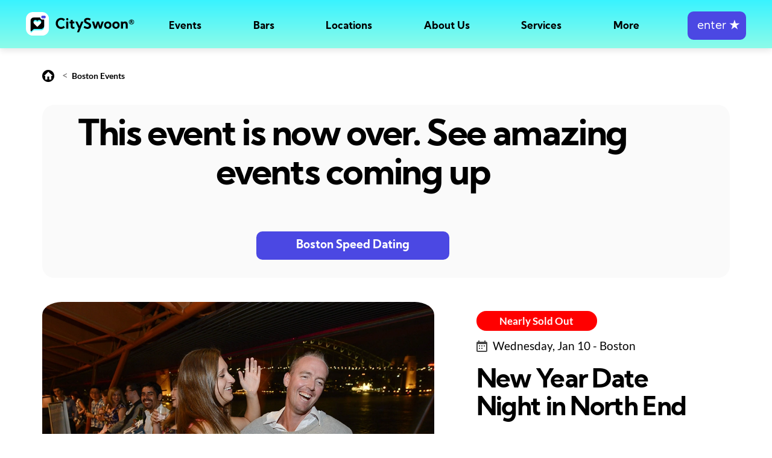

--- FILE ---
content_type: text/html;charset=UTF-8
request_url: https://cityswoon.com/speed-dating-boston-city-winery-boston-4767
body_size: 9497
content:



<!DOCTYPE html>
<html lang="en">
<head>
<meta charset="UTF-8">
<meta name="viewport" content="width=device-width, initial-scale=1"/>


			<link rel="alternate" hreflang="en-us" href="https://cityswoon.com/speed-dating-event.jsp"/>
			<link rel="alternate" hreflang="en-au" href="https://cityswoon.com.au/speed-dating-event.jsp"/>
			<link rel="alternate" hreflang="en-ca" href="https://cityswoon.com/ca/speed-dating-event.jsp"/>
			<link rel="alternate" hreflang="en-gb" href="https://cityswoon.com/uk/speed-dating-event.jsp"/>
			<link rel="alternate" hreflang="x-default" href="https://cityswoon.com/speed-dating-event.jsp" />
		
 
	
<link rel="canonical" href="https://cityswoon.com/speed-dating-boston-city-winery-boston-4767"/>

	 	<script>window.dataLayer = window.dataLayer || [];  
		(function(w,d,s,l,i){w[l]=w[l]||[];w[l].push({'gtm.start':
		new Date().getTime(),event:'gtm.js'});var f=d.getElementsByTagName(s)[0],
		j=d.createElement(s),dl=l!='dataLayer'?'&l='+l:'';j.async=true;j.src=
		'https://www.googletagmanager.com/gtm.js?id='+i+dl;f.parentNode.insertBefore(j,f);
		})(window,document,'script','dataLayer','GTM-K4LZ4VH');</script>
		<!-- End Google Tag Manager -->
	 




  
    <!-- Bootstrap CSS -->
    <link rel="stylesheet" href="https://cdn.cityswoon.com/css/bootstrapBitsWeUse.css" media="print" onload="this.media='all'; this.onload=null;">
	<!--custom css-->
    <link rel="stylesheet" href="https://cdn.cityswoon.com/css/styleBasics.css">
    <!--fonts link-->
    <link rel="stylesheet" href="https://cdn.cityswoon.com/css/styleFonts.css">
    <!--favicon-->
    <link rel="icon" href="https://cdn.cityswoon.com/images/favicon.ico" type="image/ico" sizes="16x16">
    <link href="https://cdnjs.cloudflare.com/ajax/libs/font-awesome/7.0.0/css/all.min.css" rel="stylesheet" media="print" onload="this.media='all'; this.onload=null;" crossorigin="anonymous" referrerpolicy="no-referrer" />















<script>
	function isEmailFilled() { 
		return !isEmpty(document.getElementById('email').value);
	}
	function trim(str) {
		return str.replace(/^\s+|\s+$/g,""); 
	}
	function isEmpty(str) {
		return (trim(str) == '');
	}
	function displayDiv(divName) {
		document.getElementById(divName).style.display='block';
	}
	function hideDiv(divName) { 
		document.getElementById(divName).style.display='none';
	}

	function loadImages() {
																		
					document.getElementById('tessing7623').src = "https://cdn.cityswoon.com/serverImages/dating/speed-dating-party.webp";
																				
					document.getElementById('tessing7626').src = "https://cdn.cityswoon.com/serverImages/dating/speed-dating-event-purple-couple.webp";
																				
					document.getElementById('tessing7721').src = "https://cdn.cityswoon.com/serverImages/dating/singles-event-swapping-numbers.webp";
				
	}
	
	function initAjax() {
		// we only want to call this once, not periodically. 
		ajaxGeoCountry();
	}
	

	function ajaxGeoCountry() {
		var ajaxGeo;
		if (window.XMLHttpRequest) {
			ajaxGeo = new XMLHttpRequest();  // for most browsers
		} else {
			ajaxGeo = new ActiveXObject("Microsoft.XMLHTTP"); // for IE5 and IE6
		}
		// check it: /speed-dating-boston-city-winery-boston-4767
		
		
		ajaxGeo.open("GET", "adminAjaxGeoCountry.jsp?callingPage=https://cityswoon.com/speed-dating-event.jsp&queryString=eventId=4767&homeOnRedirect=true", true);
		ajaxGeo.send();
	
		ajaxGeo.onreadystatechange = function() {
			// e.g. processing is finished and it's ok
			if ((ajaxGeo.readyState == 4) && (ajaxGeo.status == 200)) {
				var resp = trim(ajaxGeo.responseText);
				if (resp != '') {
					document.getElementById('diffCountryGeoContent').innerHTML=resp;
					document.getElementById('diffCountryGeoId').style.display = 'flex';
				}
			}
		};
	}


</script>

<link rel="stylesheet" href="https://cdn.cityswoon.com/css/styleEventPage.css">

<title>Speed Dating | Boston | Singles Event 4767</title>
<meta name="description" content="Get that New Years Resolution started in style and come experience our fresh take on the old traditional form of speed dating as we return to a very popular venue for CitySwoon - City Winery!

Fill out a profile in under 5 minutes and be matched on a series of 6-8 quick-fire date rounds to THE most compatible sing..." />


<script type="application/ld+json">
{
	"@context": "https://schema.org/",
	"@type": "Event",
	"name": "Speed Dating Boston | CitySwoon® | 30-42 years | at City Winery - Boston",
	"startDate": "2024-01-10T19:30-05:00",
	"endDate": "2024-01-10T21:30-05:00",
	"eventAttendanceMode": "https://schema.org/OfflineEventAttendanceMode",
	"eventStatus": "https://schema.org/EventScheduled",
	"image": "https://cdn.cityswoon.com/serverImages/dating/two-singles-dating-outside.webp",
	"description": "Meet your matches in-person at City Winery in North End!",
	"typicalAgeRange": "30-42",
	"url": "https://CitySwoon.com/speed-dating-boston-city-winery-boston-4767?utm_source=events_rich_results&utm_medium=organic&utm_campaign=event_purchase&utm_content=tickets",
		
					"location": {
						"@type": "Place",
						"name": "City Winery - Boston",
						"address":{
			      			"@type": "PostalAddress",
			      			"streetAddress": "80 Beverly Street",
			      			"addressLocality": "Boston",
					    	"postalCode": "",
							"addressRegion": "Massachusetts",
			      			"addressCountry": "us"
			    			}
			  			},
						
		"offers": {
		"@type": "Offer",
		"url":"https://CitySwoon.com/speed-dating-boston-city-winery-boston-4767",
		"price": "39",
		"priceCurrency":"USD",
		"availability":"https://schema.org/InStock",
		"validFrom": "2023-10-10"
	}, 
	"organizer": {
        "@type": "Organization",
        "name": "CitySwoon",
        "url": "https://CitySwoon.com"
      }

}
</script>

<script type="application/ld+json">
{
  "@context": "https://schema.org",
  "@type": "BreadcrumbList",
  "itemListElement": [{
    "@type": "ListItem",
    "position": 1,
    "item": {
      "@id": "https://CitySwoon.com",
      "name": "Home",
      "image": "https://CitySwoon.com/images/coupleDating.jpg"
    }
  },{
    "@type": "ListItem",
    "position": 2,
    "item": {
      "@id": "https://CitySwoon.com/speed-dating-boston.jsp",
      "name": "Speed Dating Boston",
      "image": "https://CitySwoon.com/images/singleWomanSpeedDatingOnline.jpg"
    }
  },{
    "@type": "ListItem",
    "position": 3,
    "item": {
      "@id": "https://CitySwoon.com/speed-dating-boston-city-winery-boston-4767",
      "name": "New Year Date Night in North End",
      "image": "https://cdn.cityswoon.com/serverImages/dating/two-singles-dating-outside.webp"
    }
  }]
}
</script> 

			<script>
				dataLayer.push({ ecommerce: null });  
				dataLayer.push({
				  event: "view_item",
				  ecommerce: {
				    currency: "USD",  
				    value: 39,
				    items: [
				      {
				        item_id: "4767",
				        item_name: "New Year Date Night in North End",
				        item_category: "Event",
				        price: 39
				      }
				    ]
				  }
				});
			</script>
		



	
	

 		
	
<style>

	html, body {width: auto!important; overflow-x: hidden!important} 
	
	#diffCountryGeoContent a { color:white !important; font-weight:bold; }
	#diffCountryGeoId {height:max-content;background-color:black;opacity:0.8;width:100%;line-height:2rem;padding-top:15px;align-items:center;justify-content:center;flex-direction:column;padding-left:7px;padding-right:7px;text-align:center;}

	a.specificEvent:hover { text-decoration: none;}

	#bottomFixed { position:fixed; bottom: 0px; width: 100%; height: 120px; background: #FAFAFA; box-shadow: 0 -1px 24px rgb(40 44 53 / 10%), 0 -2px 8px rgb(40 44 53 / 10%); }
	#bottomFixed button {width:230px; height: 47px; font-size: 1.125rem; font-family: 'Kumbh Sans', sans-serif; color: #ffffff; font-weight: 700; background-color: #4B48E3; border-radius: 10px; border: 2px solid #4B48E3; transition: 0.5s; line-height: 1;}
	#bottomFixed button:hover {background: linear-gradient(0deg, rgba(0, 0, 0, 0.4), rgba(0, 0, 0, 0.4)), #4B48E3;}
	#bottomFixed button:active {background: linear-gradient(0deg, rgba(0, 0, 0, 0.7), rgba(0, 0, 0, 0.7)), #4B48E3;}
	@media(min-width:991px){
		#bottomFixed { display:none; }
	}
	
	#menuSpacer { height:80px !important; }


</style>
</head>
<body onload="initAjax(); loadImages();">

<!--These tags are closed in the footer -->
<noscript>
  <div style="background:yellow;color:black;padding:20px;text-align:center;font-weight:bold;border:1px solid #ffeeba;position:fixed;top:0;left:0;width:100%;height:100px;z-index:9999;">
    JavaScript is disabled in your browser. Please enable it to use this site properly. <a href="https://www.enable-javascript.com/" target="_blank" style="color:black;text-decoration:underline;">Learn how</a>.
  </div>
</noscript>


		<!-- Google Tag Manager (noscript) -->
		<noscript><iframe src="https://www.googletagmanager.com/ns.html?id=GTM-K4LZ4VH"
		height="0" width="0" style="display:none;visibility:hidden"></iframe></noscript>
		<!-- End Google Tag Manager (noscript) -->
	 

<main>









<link rel="stylesheet" href="https://cdn.cityswoon.com/css/menus.css">
<script src="https://cdn.cityswoon.com/js/menus.js"></script>
<header id="header">
<nav class="navbar navbar-expand-lg fixedTop colored">
	 	<div id="logoAndHamburger">
	        <div>	
	        	<a class="navbar-brand" href="./"><img class="img-fluid" src="https://cdn.cityswoon.com/images/logoRegistered.svg" alt="logo"></a>
	        </div>
	        <div id="hamburger" onclick="toggleHamburgerMenu();">
			    <span></span>
			</div>
		</div>
		<div id="mainMenu">
			<ul>
		        <li ><a href="./#topOfEvents" onclick="closeHamburgerMenu();">Events</a></li>
		        <li ><a href="singles-bars-near-me.jsp">Bars</a></li>
		        <li><a href="javascript:void(0)" onclick="toggleSublistMobile(this.nextElementSibling)">Locations</a>
		        	<div class="sublist" >
						<ul>
						<li><a href="./#topOfEvents" onclick="closeHamburgerMenu();">See All</a></li>
							
										<li><a href="speed-dating-newyork.jsp">New York</a></li>
									
										<li><a href="speed-dating-losangeles.jsp">Los Angeles</a></li>
									
										<li><a href="speed-dating-sandiego.jsp">San Diego</a></li>
									
										<li><a href="speed-dating-sanfrancisco.jsp">San Francisco</a></li>
									
										<li><a href="speed-dating-sacramento.jsp">Sacramento</a></li>
									
										<li><a href="speed-dating-sanjose.jsp">San Jose</a></li>
									
										<li><a href="speed-dating-washingtondc.jsp">Washington DC</a></li>
									
										<li><a href="speed-dating-chicago.jsp">Chicago</a></li>
									
										<li><a href="speed-dating-seattle.jsp">Seattle</a></li>
									
										<li><a href="speed-dating-philadelphia.jsp">Philadelphia</a></li>
									
										<li><a href="speed-dating-boston.jsp">Boston</a></li>
									
										<li><a href="speed-dating-miami.jsp">Miami</a></li>
									
										<li><a href="speed-dating-fortlauderdale.jsp">Fort Lauderdale</a></li>
									
										<li><a href="speed-dating-tampa.jsp">Tampa</a></li>
									
										<li><a href="speed-dating-austin.jsp">Austin</a></li>
									
										<li><a href="speed-dating-houston.jsp">Houston</a></li>
									
										<li><a href="speed-dating-dallas.jsp">Dallas</a></li>
									
										<li><a href="speed-dating-sanantonio.jsp">San Antonio</a></li>
									
										<li><a href="speed-dating-minneapolis.jsp">Minneapolis</a></li>
									
										<li><a href="speed-dating-portland.jsp">Portland</a></li>
									
										<li><a href="speed-dating-denver.jsp">Denver</a></li>
									
										<li><a href="speed-dating-phoenix.jsp">Phoenix</a></li>
									
										<li><a href="speed-dating-atlanta.jsp">Atlanta</a></li>
									
							<li style="border-top: 1px solid white;opacity:0.6 ;height:1px;margin-top:10px;margin-bottom:10px;max-width:100px;"></li>
								
										<li style="padding-bottom:18px;"><a href="https://CitySwoon.com" style="color:white;font-size:1rem; ">USA</a></li>
						    			
										<li style="padding-bottom:18px;"><a href="https://CitySwoon.com/ca" style="color:white;font-size:1rem; ">Canada</a></li>
						    			
										<li style="padding-bottom:18px;"><a href="https://CitySwoon.com/uk" style="color:white;font-size:1rem; ">UK</a></li>
						    			
										<li style="padding-bottom:18px;"><a href="https://CitySwoon.com.au" style="color:white;font-size:1rem; ">Australia</a></li>
						    		
			        	</ul>
		        	</div>
		        </li>
		        <li><a href="javascript:void(0)" onclick="toggleSublistMobile(this.nextElementSibling)">About Us</a>
		        	<div class="sublist" >
						<ul>
			        		<li><a href="aboutUs.jsp">The CitySwoon Story</a></li>  
			        		<li><a href="speed-dating-algorithm.jsp">Our Algorithm</a></li>
			        		<li><a href="media.jsp">Articles we've been featured in</a></li>
			        	</ul>
		        	</div>
		        </li>
		        <li><a href="javascript:void(0)" onclick="toggleSublistMobile(this.nextElementSibling)">Services</a>
		        	<div class="sublist" >
						<ul>
			        		<li><a href="howItWorksEvent.jsp">Real Life Events</a></li>
			        		<li><a href="virtual-speed-dating.jsp">Virtual Speed Dating</a></li>
			        		<li><a href="online-dating.jsp">Online Dating</a></li>
			        	</ul>
		        	</div>
		        </li>
		        <li><a href="javascript:void(0)" onclick="toggleSublistMobile(this.nextElementSibling)">More</a>
		        	<div class="sublist">
						<ul>
			        		<li><a href="speed-dating-tips.jsp">Speed Dating Tips</a></li>
			        		<li><a href="./#howSpeedDatingWorks" onclick="closeHamburgerMenu();">How Speed Dating Works</a></li>
			        		<li><a href="singles-near-me.jsp">Meet Local Singles</a></li>
			        		<li><a href="biggestblinddate.jsp">World Record</a></li>
			        		<li><a href="infoFAQ.jsp">FAQ</a></li>
			        		<li><a href="https://CitySwoon.com/blog">Blog</a></li>
			        	</ul>
		        	</div> 
		        </li>
		        <li>
			        <form action="sign-in.jsp" method="post">
						<button id="joinButton" class="btn btn-primary" onclick="enterButtonClicked();">&nbsp;enter&nbsp;<b>&#9733;</b></button>
					</form>
				</li>
		    </ul>
		</div>
		<div id="blackOverlay"></div>
</nav>
</header>
<div id="loadingDiv" style="display:none;">
	<div class="invisibleOverlay">
		<div class="waitingWave">
		  <div class="wave"></div>
		  <div class="wave"></div>
		  <div class="wave"></div>
		  <div class="wave"></div>
		  <div class="wave"></div>
		  <div class="wave"></div>
		  <div class="wave"></div>
		  <div class="wave"></div>
		  <div class="wave"></div>
		  <div class="wave"></div>
		</div>
	</div>
</div>	
	

<div id="menuSpacer" style="height:120px; width:100%;margin:0px; padding:0px;overflow:auto;"></div>

<div id="mainWide">
<div id="mainCentered" style="min-height: 450px;">

<div id="diffCountryGeoId" style="display:none;">
	<div id="diffCountryGeoContent" class="bold white"></div>
</div>
	
<div style="max-width: 1170px;padding:15px; margin: 0 auto;">	

	<div style="margin-top:18px;margin-bottom:37px;">
		<a href="./"><img src="https://cdn.cityswoon.com/images/home.svg" alt="home"></a> &nbsp;&nbsp;&nbsp;<&nbsp; <a href="speed-dating-boston.jsp" style="font-size:14px;color:black;">Boston Events</a>
	</div>	
		
	
				<a href="speed-dating-boston.jsp">
				<div class="curvedLightBack eleContainerCenter" style="flex-direction: column;width:100%;margin-bottom:40px;padding-bottom:30px;padding-top:20px;">
					<div style="max-width:90%; text-align: center;">
						<div style="padding-bottom:60px; font-size: 3.5rem;font-family: kumbh sans,sans-serif;font-weight: 700;color: #000;line-height: 1.1;letter-spacing: -.04em;">
							This event is now over. See amazing events coming up
							<br/>
						</div>
					</div>
					<div style="max-width:90%; text-align:center;">	
						<button style="width:320px;">Boston Speed Dating</button>
					</div>
				</div>
				</a>
			
	
	
	
	      		
		      		
	<div class="eleContainer" >
		
		
		<div style="flex-basis: 57%;">
			<a href="speed-dating-ticket.jsp?eventId=4767" style="border-radius:10%;background-size:cover; background-position:50% 50%;">
			<img src="https://cdn.cityswoon.com/serverImages/dating/two-singles-dating-outside.webp" onerror="this.onerror=null; this.src='https://cdn.cityswoon.com/serverImages/dating/speed-dating-sydney-group-laughing-opera-house.webp';"  alt="people speed dating" style="max-width:100%;border-radius:5%;">
			<span role="img" aria-label="People speed dating"></span>
			</a>
		</div>
	
		
		
		<div id="topWriting">
			
	                	<a href="speed-dating-ticket.jsp?eventId=4767" class="redBtn spaceBottomVerySmall" href="speed-dating-ticket.jsp?eventId=4767">Nearly Sold Out</a>
					    		

		
			<div class="spaceBottomSmall black" style="font-size:1.1rem;padding-top:10px;">
				<img src="https://cdn.cityswoon.com/images/calender.svg" alt="cal"> <span style="position:relative;top:2px;padding-left:5px;">Wednesday, Jan 10 - Boston</span>
			</div>
			<h1 class="black" style="font-size:2.5rem;padding-top:5px;">New Year Date Night in North End</h1>
			<div class="black spaceBottomSmall" style="font-size:1.1rem;word-wrap: break-word;">
				Meet your matches in-person at City Winery in North End!     
			</div>
			<ul>
				
	  						<li>Great vibe: great location</li>
  		                    <li>A series of dates, matched to you</li>
  	                        <li>Fantastic CitySwoon hosts</li>
  	                        <li>Party mingle time after the dating</li>
	  		            
			</ul>
	             
	         <img src="https://cdn.cityswoon.com/images/clock.svg" alt="clock"> <span class="black bold" style="padding-left:5px;">Duration: 2 hours</span>
	         <img src="https://cdn.cityswoon.com/images/user.svg" alt="ages" style="padding-left:20px;"> <span class="black bold" style="padding-left:5px;">Ages: 30-42</span>
			                               
		</div>
	</div>
	<div id="descriptionSection" class="eleContainer">
		
		<div class="eventDescriptionDiv">
			<h4>The Event 
			
			<a style="padding-left:50px;font-size:16px;font-weight:normal;" href="howItWorksEvent.jsp?returnToPage=speed-dating-boston-city-winery-boston-4767">What to expect?</a>
		</h4> 
			<div class="spaceTopSmall">
			
				
			
				Get that New Years Resolution started in style and come experience our fresh take on the old traditional form of speed dating as we return to a very popular venue for CitySwoon - City Winery!<br/><br/>Fill out a profile in under 5 minutes and be matched on a series of 6-8 quick-fire date rounds to THE most compatible singles in the room.<br/><br/>Check-in is on your phone, with NO match cards, name tags, paper or pens required - just bring your phone and your great attitude! So, please ensure it's fully charged.<br/><br/>The Venue<br/><br/>Meet Boston's best singles after work on a Wednesday in the North End. Join us for our 1st event at City Winery in Boston - a bar, restaurant and winery all in one venue. The event will be held in a reserved area. <br/><br/>The Event:<br/><br/>- You will experience a series of relaxed mini-dates selected for you each round by an intelligent algorithm live at the event.<br/>- Hosted by a friendly and professional team.<br/>- Handpicked, top bar with a welcoming atmosphere.<br/>- Connect freely with your mutual matches the next day on CitySwoon.<br/>- Opportunity to connect with the other participants you don't date on the night.<br/><br/>Why CitySwoon?<br/><br/>The success rate is higher than both online dating and traditional speed dating! But don't let the tech fool you - this is all about meeting REAL people in REAL life!<br/><br/>- Over 95% receive a mutual match<br/>- A closely-managed balance of men &amp; women - we work very hard at it!<br/>- Bigger events mean better events.<br/>- Over 8 years of experience! Many thousands of events plus hundreds of thousands of matches, relationships and marriages!<br/>- Meticulously planned events - we don't want to waste your time with cancellations, so we only list the events we're very confident will run.<br/>- Never date the same person twice - our system remembers who you've already met so you'll always have a new person to meet on each date round! (This is for real life and virtual events too). So, book into several events with confidence.<br/><br/>Find out more at the What to Expect link above.<br/><br/>Fun fact: Cityswoon still holds the Guinness World Record that launched us!<br/><br/>Check out our partners here at <a href="https://tawkify.com/?rf=partn190uznpm" rel="nofollow">Tawkify</a><br/><br/>***If you buy a ticket for the opposite gender you BOTH save $10***<br/><br/>Other things to note.<br/><br/>- You will kindly adhere to all host and venue instructions, including all applicable health guidelines.<br/><br/>* A completed CitySwoon simple profile is required to participate. Tickets will NOT be available at the door. Tickets are limited by venue capacity and high demand.<br/><br/>****To support our venue partner, there is a 2-drink and/or food item minimum and a 20% automatic gratuity on all guest checks.<br/><br/><br/>Tickets:<br/>Become a member of CitySwoon during your checkout and receive discounted ticket prices and ongoing access to our dating portal.<br/><br/>***A $25 day-of cancellation or no-show fee may be charged if you fail to attend the event or cancel your ticket at least 24 hours in advance.<br/><br/>**Tickets are non-refundable, and all purchases are final. To receive an event credit or ticket transfer, please contact our Customer Service team at least 7 days prior to the event date. Our Terms &amp; Conditions apply. See FAQs for details.
			</div>
		</div>
		
		
		<div class="eventDetailsDiv">
			<div>
				
			
				<h4 >Date & Location</h4>
				<div class="spaceTopSmall black" style="font-size:1.1rem;">
					<img src="https://cdn.cityswoon.com/images/calender.svg" alt="cal"> <span style="position:relative;top:2px;padding-left:5px;">Wed Jan 10 - 7:30 pm</span>
				</div>
				
				<div class="spaceTopSmall black" style="font-size:1.1rem;">
					<img src="https://cdn.cityswoon.com/images/addressPin.svg" alt="address"> 
					<span style="position:relative;top:2px;padding-left:5px;">
						
									City Winery - Boston, 80 Beverly Street, Boston 
								
					</span>
				</div>
			</div>
		</div>
	</div>
</div>
        
          

          




                

		
			<section class="upcoming_events">
			<div class="container">
			<h3>Other Events</h3>
			<div class="row upcoming_content">
				
							<a class="specificEvent" href="speed-dating-boston-sunset-cantina-7623">
			                	<div class="col-lg-4 col-md-6">
			                        <div class="upcoming_event_box">
			                            <div class="upcoming_img">
			              					<picture>
											 	<img id="tessing7623" alt="Singles Dating Event in Boston">
			                            	</picture>
			                                
						                                <div class="button_section">
						                                    <a class="redBtn" href="speed-dating-ticket.jsp?eventId=7623">Nearly Sold Out</a>
						                                </div>
			                                		
			                            </div>
			                            <div class="upcoming_icon">
			                                <img src="https://cdn.cityswoon.com/images/eventIconInPerson.svg" alt="">
			                            </div>
			                            
										
										<div class="upcoming_content_in">
			                                <div class="upcoming_content_top">
			                                    <h4 style="">Matched Speed Dating @ Sunset Cantina &nbsp;&nbsp;&nbsp;&nbsp;&nbsp;&nbsp;&nbsp;&nbsp;&nbsp;&nbsp;&nbsp;&nbsp;</h4>
			                                    <p>Meet your matches in-person at Sunset Cantina!</p>
			                                    <div class="date">
			                                        <a href="speed-dating-boston-sunset-cantina-7623"><img src="https://cdn.cityswoon.com/images/calender.svg" alt=""><span style="position:relative;top:2px;">Wed Jan 10 - 7:30 pm</span></a>
			                                    </div>
			                                </div>
			                                <div class="upcoming_content_middle">
			                                    <ul>
			                                        <li style="margin-bottom:0.7rem;"><span><img src="https://cdn.cityswoon.com/images/doller.svg" alt="">Cost: $39, Non-Members $39</span> </li>
			                                        <li><span><img src="https://cdn.cityswoon.com/images/clock.svg" alt="clock">Duration: 2 hours</span><span><img src="https://cdn.cityswoon.com/images/user.svg" alt="">Ages: 30-45</span></li>
			                                    </ul>
			                                </div>
			                                <div class="upcoming_content_bottom">
			                                    <ul class="d-flex align-items-center p-0 justify-content-between" style="margin-left:1.5rem;">
			                                        <li class="moreInfo"><a href="speed-dating-boston-sunset-cantina-7623">More info</a></li>
			                                        <li><a class="btn btn-primary" href="speed-dating-ticket.jsp?eventId=7623">Buy Tickets</a></li>
			                                    </ul>
			                                </div>
			                            </div>
			                        </div>
			                    </div>
		                    </a>
    					
							<a class="specificEvent" href="speed-dating-boston-blackmoor-bar-and-kitchen-7626">
			                	<div class="col-lg-4 col-md-6">
			                        <div class="upcoming_event_box">
			                            <div class="upcoming_img">
			              					<picture>
											 	<img id="tessing7626" alt="Singles Dating Event in Boston">
			                            	</picture>
			                                
						                                <div class="button_section">
						                                    <a class="redBtn" href="speed-dating-ticket.jsp?eventId=7626">Nearly Sold Out</a>
						                                </div>
			                                		
			                            </div>
			                            <div class="upcoming_icon">
			                                <img src="https://cdn.cityswoon.com/images/eventIconInPerson.svg" alt="">
			                            </div>
			                            
										
										<div class="upcoming_content_in">
			                                <div class="upcoming_content_top">
			                                    <h4 style="">TGIF Speed Dating in Charlestown &nbsp;&nbsp;&nbsp;&nbsp;&nbsp;&nbsp;&nbsp;&nbsp;&nbsp;&nbsp;&nbsp;&nbsp;&nbsp;&nbsp;&nbsp;&nbsp;&nbsp;</h4>
			                                    <p>Speed Dating 2.0 on a Friday Night @ Blackmoor Bar & Kitchen!</p>
			                                    <div class="date">
			                                        <a href="speed-dating-boston-blackmoor-bar-and-kitchen-7626"><img src="https://cdn.cityswoon.com/images/calender.svg" alt=""><span style="position:relative;top:2px;">Wed Jan 10 - 7:30 pm</span></a>
			                                    </div>
			                                </div>
			                                <div class="upcoming_content_middle">
			                                    <ul>
			                                        <li style="margin-bottom:0.7rem;"><span><img src="https://cdn.cityswoon.com/images/doller.svg" alt="">Cost: $39, Non-Members $39</span> </li>
			                                        <li><span><img src="https://cdn.cityswoon.com/images/clock.svg" alt="clock">Duration: 2 hours</span><span><img src="https://cdn.cityswoon.com/images/user.svg" alt="">Ages: 38-52</span></li>
			                                    </ul>
			                                </div>
			                                <div class="upcoming_content_bottom">
			                                    <ul class="d-flex align-items-center p-0 justify-content-between" style="margin-left:1.5rem;">
			                                        <li class="moreInfo"><a href="speed-dating-boston-blackmoor-bar-and-kitchen-7626">More info</a></li>
			                                        <li><a class="btn btn-primary" href="speed-dating-ticket.jsp?eventId=7626">Buy Tickets</a></li>
			                                    </ul>
			                                </div>
			                            </div>
			                        </div>
			                    </div>
		                    </a>
    					
							<a class="specificEvent" href="speed-dating-boston-blackmoor-bar-and-kitchen-7721">
			                	<div class="col-lg-4 col-md-6">
			                        <div class="upcoming_event_box">
			                            <div class="upcoming_img">
			              					<picture>
											 	<img id="tessing7721" alt="Singles Dating Event in Boston">
			                            	</picture>
			                                
						                                <div class="button_section">
						                                    <a class="redBtn" href="speed-dating-ticket.jsp?eventId=7721">Nearly Sold Out</a>
						                                </div>
			                                		
			                            </div>
			                            <div class="upcoming_icon">
			                                <img src="https://cdn.cityswoon.com/images/eventIconInPerson.svg" alt="">
			                            </div>
			                            
										
										<div class="upcoming_content_in">
			                                <div class="upcoming_content_top">
			                                    <h4 style="">Pre-Valentine Speed Dating in Charlestown &nbsp;&nbsp;&nbsp;&nbsp;&nbsp;&nbsp;&nbsp;&nbsp;</h4>
			                                    <p>Speed Dating 2.0 @ Blackmoor Bar & Kitchen!</p>
			                                    <div class="date">
			                                        <a href="speed-dating-boston-blackmoor-bar-and-kitchen-7721"><img src="https://cdn.cityswoon.com/images/calender.svg" alt=""><span style="position:relative;top:2px;">Wed Jan 10 - 7:30 pm</span></a>
			                                    </div>
			                                </div>
			                                <div class="upcoming_content_middle">
			                                    <ul>
			                                        <li style="margin-bottom:0.7rem;"><span><img src="https://cdn.cityswoon.com/images/doller.svg" alt="">Cost: $39, Non-Members $39</span> </li>
			                                        <li><span><img src="https://cdn.cityswoon.com/images/clock.svg" alt="clock">Duration: 2 hours</span><span><img src="https://cdn.cityswoon.com/images/user.svg" alt="">Ages: 45-57</span></li>
			                                    </ul>
			                                </div>
			                                <div class="upcoming_content_bottom">
			                                    <ul class="d-flex align-items-center p-0 justify-content-between" style="margin-left:1.5rem;">
			                                        <li class="moreInfo"><a href="speed-dating-boston-blackmoor-bar-and-kitchen-7721">More info</a></li>
			                                        <li><a class="btn btn-primary" href="speed-dating-ticket.jsp?eventId=7721">Buy Tickets</a></li>
			                                    </ul>
			                                </div>
			                            </div>
			                        </div>
			                    </div>
		                    </a>
    					
			</div>
			<div class="eleContainerCenter">
	        	<a href="speed-dating-boston.jsp" class="loadMoreButton" id="loadMoreButton">See More Events</a>
	        </div>
		</div>
		</section>        
        
        	    
        <div style="position:relative; top:40px; padding-bottom: 70px;">
        <section id="logoSection" class="logo_section">
    <div class="container">
        <div class="row">
            <div class="col-md-12">
                <div class="logo_section_inner">
                    <ul>
	                    
				                        <li><a href="#"><img src="https://cdn.cityswoon.com/images/speedDatingFinancialReview.svg" alt="Speed Dating Events - Financial Review" style="width:119.82px;height:45.5px"></a></li>
				                        <li><a href="#"><img src="https://cdn.cityswoon.com/images/speedDatingTimeout.svg" alt="Speed Dating Events - Timeout" style="width:auto;height:33px"></a></li>
				                        <li><a href="#"><img src="https://cdn.cityswoon.com/images/speedDatingCosmopolitan.svg" alt="Singles Parties with CitySwoon featured in Cosmopolitan" style="width:auto;height:20.96px"></a></li>
				                        <li><a href="#"><img src="https://cdn.cityswoon.com/images/speedDatingCBS.svg" alt="Virtual Speed Dating - CBS" style="width:auto;height:32px;"></a></li>
		    	                        <li><a href="#"><img src="https://cdn.cityswoon.com/images/speedDatingDatingAdvice.svg" style="height:40px; width:auto" alt="Single Speed Dating Feature" ></a></li>
				                    	<li><a href="#"><img src="images/speedDatingGuinnessRecordCenter.webp" alt="Speed Dating Record Breaking" style="height:43px; width: auto;"></a></li>
				                        <li><a href="#"><img id="lastLogo" style="width:78px;height:42.44px"></a></li>
			                		
                    </ul>
                </div>
            </div>
        </div>
    </div>
</section>
<script>
	var lastLogoLoaded = false;
	if (window.innerWidth > 990) {
		loadLastLogo();
	}
	function loadLastLogo() {
		if (!lastLogoLoaded) {
			lastLogoLoaded = true
	    	
	    	document.getElementById('lastLogo').src="https://cdn.cityswoon.com/images/speedDatingSunrise.svg";
		}
	}
	
				loadLastLogo();
			
</script>

        </div>
      

</div>
</div>




			<a href="speed-dating-boston.jsp" class="funky">
				<div id="bottomFixed" class="eleContainerCenter">
					<div class="eleContainerCol" style="justify-content: center;">
						<div style="align-self: center;"><button class="ticketButton spaceTopSmall" style="width:300px;">Speed Dating Boston</button></div>
					</div>
				</div>
			</a>
		





 
 
<!--footer section-->
<footer>
    <div class="container">
        <div class="row">
            
            
            <div class="col-md-12">
                <div class="signup">
                    <div class="row align-items-center">
                        <div class="col-md-8">
                            <div class="signup_right">
                                <h3 class="mb-0 text-white">Be part of it.<a class="text-white" href="sign-in.jsp"><span></span></a></h3>
                            </div>
                        </div>
                        <div class="col-md-4">
                            <form action="sign-in.jsp" method="post"><button class="btn btn-secondary ml-auto d-lg-block d-md-block">Join CitySwoon</button></form>	
                        </div>
                    </div>
                </div>
            </div>
            
                        <div class="col-lg-3 col-md-12" style="padding-left:0px;">
                <div class="footer-logo">
		        	
		                		<img src="https://cdn.cityswoon.com/images/footerLogo1.svg" alt="logo">
		                	
		        </div>
            </div>
            <div class="col-lg-2 col-md-4 col-4 ">
                <div class="footer_links">
                    <h5>Pages</h5>
                    <ul>
                        <li><a href="./">Home</a></li>
                        <li><a href="./#topOfEvents">Events</a></li>
                        <li><a href="sign-in.jsp">Online</a></li>
                        <li><a href="media.jsp">Media</a></li>
                        <li><a href="biggestblinddate.jsp">Guinness</a></li>
                        <li><a rel="nofollow" href="infoTermsAndConditions.jsp">T&amp;C</a></li>
                    	<li><a href="contact.jsp">Contact</a></li>
                        <li><a href="infoPrivacyPolicy.jsp">Privacy</a></li>
                       	<li><a href="infoFAQ.jsp">FAQ</a></li>
                        <li><a href="pricing.jsp">Pricing</a></li>
                        <li><a href="https://CitySwoon.com/blog">Blog</a></li>
                    </ul>
                </div>
            </div>
            <div class="col-lg-2 col-md-4 col-4">
                <div class="footer_links">
                    <h5>Cities</h5>
                    <ul>
	                    
									<li><a href="speed-dating-newyork.jsp">New York</a></li>
					            
									<li><a href="speed-dating-losangeles.jsp">Los Angeles</a></li>
					            
									<li><a href="speed-dating-sandiego.jsp">San Diego</a></li>
					            
									<li><a href="speed-dating-sanfrancisco.jsp">San Francisco</a></li>
					            
									<li><a href="speed-dating-sacramento.jsp">Sacramento</a></li>
					            
									<li><a href="speed-dating-sanjose.jsp">San Jose</a></li>
					            
									<li><a href="speed-dating-washingtondc.jsp">Washington DC</a></li>
					            
									<li><a href="speed-dating-chicago.jsp">Chicago</a></li>
					            
									<li><a href="speed-dating-seattle.jsp">Seattle</a></li>
					            
									<li><a href="speed-dating-philadelphia.jsp">Philadelphia</a></li>
					            
									<li><a href="speed-dating-boston.jsp">Boston</a></li>
					            
									<li><a href="speed-dating-miami.jsp">Miami</a></li>
					            
									<li><a href="speed-dating-fortlauderdale.jsp">Fort Lauderdale</a></li>
					            
									<li><a href="speed-dating-tampa.jsp">Tampa</a></li>
					            
									<li><a href="speed-dating-austin.jsp">Austin</a></li>
					            
									<li><a href="speed-dating-houston.jsp">Houston</a></li>
					            
									<li><a href="speed-dating-dallas.jsp">Dallas</a></li>
					            
									<li><a href="speed-dating-sanantonio.jsp">San Antonio</a></li>
					            
									<li><a href="speed-dating-minneapolis.jsp">Minneapolis</a></li>
					            
									<li><a href="speed-dating-portland.jsp">Portland</a></li>
					            
									<li><a href="speed-dating-denver.jsp">Denver</a></li>
					            
									<li><a href="speed-dating-phoenix.jsp">Phoenix</a></li>
					            
									<li><a href="speed-dating-atlanta.jsp">Atlanta</a></li>
					            	
                    </ul>
                </div>
            </div>
            <div class="col-lg-2 col-md-4 col-4">
                <div class="footer_links hideLastLineMobile">
                    <h5>Global</h5>
                    <ul>
                    		
                    				<li><a href="https://CitySwoon.com">USA</a></li>
                        			
                    				<li><a href="https://CitySwoon.com/ca">Canada</a></li>
                        			
                    				<li><a href="https://CitySwoon.com/uk">UK</a></li>
                        			
                    				<li><a href="https://CitySwoon.com.au">Australia</a></li>
                        		
                    </ul>
                </div>
            </div>
            <div class="col-lg-3 col-md-4 col-6">
                <div class="footer_address">
                    <h5>CitySwoon</h5>
                    <ul class="d-flex">
                    	<li><a target="_blank" href="https://www.facebook.com/CitySwoon/" onclick="window.open('https://www.facebook.com/CitySwoon/');return false;"><i class="fa-brands fa-square-facebook"></i></a></li>
			            <li><a target="_blank" href="https://twitter.com/cityswoon" onclick="window.open('https://twitter.com/cityswoon');return false;"><i class="fa-brands fa-x-twitter"></i></a></li>
			            <li><a target="_blank" href="https://www.instagram.com/cityswoon/" onclick="window.open('https://www.instagram.com/cityswoon/');return false;"><i class="fa-brands fa-instagram"></i></a></li>
			            <li><a target="_blank" href="https://www.youtube.com/channel/UCYZ77p48UWJloDs3BwtP_IA" onclick="window.open('https://www.youtube.com/channel/UCYZ77p48UWJloDs3BwtP_IA');return false;"><i class="fa-brands fa-youtube"></i></a></li>
		          </ul>
                </div>
            </div>
        </div>
        
          <div style="color:#a9a9a9;margin-top:60px;width:100%;">© 2024 Cityswoon, Inc. All rights reserved. Protected by U.S. Patent No. 11,430,074.</div>
    </div>
</footer>


    </main>
    <!--main class-->

    <!--js-->
    <script src="https://cdn.cityswoon.com/js/jquery.js" defer></script>
    <script src="https://cdn.cityswoon.com/js/bootstrap.min.js" defer></script> 
    	
    <!--js-->
    
</body>
</html>


--- FILE ---
content_type: application/javascript
request_url: https://cdn.cityswoon.com/js/menus.js
body_size: 259
content:
window.addEventListener('pageshow',function(){var a=document.getElementById('loadingDiv');a?a.style.display='none':document.addEventListener('DOMContentLoaded',function(){document.getElementById('loadingDiv').style.display='none'})}),window.addEventListener('resize',function(){window.innerWidth>991&&closeHamburgerMenu()});function enterButtonClicked(){closeHamburgerMenu();let a=document.getElementById('loadingDiv');a&&(a.style.display='block'),document.body.style.cursor='wait'}function toggleHamburgerMenu(){document.getElementById('hamburger').classList.contains('active')&&closeSubLists(),document.getElementById('hamburger').classList.toggle('active'),document.getElementById('blackOverlay').classList.toggle('active'),document.getElementById('mainMenu').classList.toggle('active')}function closeHamburgerMenu(){document.getElementById('hamburger').classList.contains('active')&&toggleHamburgerMenu()}function toggleSublistMobile(a){window.innerWidth<992&&a.classList.toggle('active')}function closeSubLists(){var a=document.querySelectorAll('div.sublist');a.forEach(function(a){a.classList.remove('active')})}

--- FILE ---
content_type: image/svg+xml
request_url: https://cdn.cityswoon.com/images/home.svg
body_size: 533
content:
<svg width="21" height="21" viewBox="0 0 21 21" fill="none" xmlns="http://www.w3.org/2000/svg">
<path d="M17.0711 2.93111C15.2211 1.00111 12.6611 -0.0388877 10.0011 0.00111232C7.34111 -0.0388877 4.79111 1.00111 2.94111 2.93111C1.00111 4.78111 -0.0388877 7.34111 0.00111232 10.0011C-0.0388877 12.6611 1.00111 15.2111 2.93111 17.0611C4.78111 19.0011 7.34111 20.0411 10.0011 20.0011C12.6611 20.0411 15.2111 19.0011 17.0611 17.0711C19.0011 15.2211 20.0411 12.6611 20.0011 10.0011C20.0411 7.34111 19.0011 4.78111 17.0711 2.93111ZM15.0011 10.0011V16.0011H11.5011V11.0011H8.50111V16.0011H5.00111V10.0011H3.00111L10.0011 3.00111L17.5011 10.0011H15.0011Z" fill="black"/>
</svg>


--- FILE ---
content_type: image/svg+xml
request_url: https://cdn.cityswoon.com/images/speedDatingTimeout.svg
body_size: 45120
content:
<?xml version="1.0" encoding="UTF-8" standalone="no"?>
<!DOCTYPE svg PUBLIC "-//W3C//DTD SVG 1.1//EN" "http://www.w3.org/Graphics/SVG/1.1/DTD/svg11.dtd">
<svg version="1.1" id="Layer_1" xmlns="http://www.w3.org/2000/svg" xmlns:xlink="http://www.w3.org/1999/xlink" x="0px" y="0px" width="1818px" height="693px" viewBox="0 0 1818 693" enable-background="new 0 0 1818 693" xml:space="preserve">  <image id="image0" width="1818" height="693" x="0" y="0"
    href="[data-uri]
AP+Hj8y/AAAACXBIWXMAAAsSAAALEgHS3X78AAAAB3RJTUUH5gMOCRQtzxbvcwAAgABJREFUeNrt
3euVnLjWBuBXZ53/zRdBMxE0E0EzEZiJwDiCqYnAOAKXIzCOYHAEQ0cwdARDR3CoCPT9aF/6UtWN
NhJbot6n1jpnbNeGLdWNjYQwFkRERERERETH/Uc7ASIiIiIiIooXi0YiIiIiIiI6iUUjERERERER
ncSikYiIiIiIiE5i0UhEREREREQn/XeNnZgcOQpkyFBoN5he0QMYMNleOxEiIiIiIoqBCXfLDZOj
RIEC19qNJJE7DOjR20E7ESIiIiIi0hOkaDQVKpS41G4ceXFAjw6dnbQTISIiIiKi9XkuGk2FChUu
tJtFAXxl6UhEREREdH68FY0mww41Rxc37oAOjR210yAiIiIiorV4KRpNjgZvtZtCq7lBw4VyiIiI
iIjOw+KikQXjmbrBjkvkEBERERFt38Ki0TTY8QrGs/UFO17jSERERES0bQuKRlOi5TWMZ+6Axu61
kyAiIiIionCERaPJ0OAP7eQpCjeoON5IRERERLRVoqLRFGhxpZ06ReOA2nbaSRARERERUQj/cQ8x
FXqWjPTABf4yjXYSREREREQUgnPRaHb4i0vf0DPvTWsy7SSIiIiIiMg3x+mppuXtNeikW5S8upGI
iIiIaFucRhpZMtKLrtBztJGIiIiIaFscikaWjPQqlo1ERERERBszu2hkyUizsGwkIiIiItqUmdc0
mh0+aqdKyfhia+0UiIiI1mRKAECB7IUnDZgATHbQzpaIyM2sotFU+Es7UUrKJ7vTToGIiCgckyNH
iQwFclwKNnADoMeEAQMXkSOi2M0oGk2BnjfZIEe/2047BSIiIr9MhhIFShRej4zuMGBAz/KRiGI1
p2gccKWdJiXngMKO2kkQERH5YDKUKFEGPyK6RY8ePYtHIorLq0Wj2eMP7SQpSTe21E6BiIhoGVOg
QrX66fMbdOh48pWIYvFK0WhK/K2dIiXrT7vXToGIiEjGFKhRia5X9OUOHVoum0NE+l4rGjk1leQ4
RZWIiBJkctSoVcvFh+6w56gjEel6sWg0Dd573+MdRu1G0wnX3rf41VbajSIiIprP1KgD/B4ud4PW
ttpJENG5eqFoNBlGb2uD3aBHj5HnyWJnShQoUHo7v/qb7bXbRERE9DqTo8Yu6vXiD2ix57EUEa3v
paLRxxI4B3ToePOF9Hi7koPL4RARUfRMiRpvtbOY6Sv2PCFLROs6WTSaHP8u3PYd9mi5aHTKTIXd
4kk6HGskIqKImRJNlBNSX3KDPU/JE9F6/nPyX3aLtnvAnza3e5aMabOdLfEb7hZtpNFuBRER0XGm
ND3+Tq5kBK7xlxlNrZ0GEZ2LEyONC69n/Iqa5eKWLFwSiWONREQUHZPiCONTd9hxxJGIwjs10lgv
KBn/tBVLxm2xDX7DQRxea+dPRET0kMkTHWF86hJ/md6U2mkQ0dadGmkchUugHFBxVGmbTI5OfNfO
/+NpBCIiioPJ0HhY6i8uX7HjqqpEFM7RkUZTiEvGkiXjVtkRJW6FwbV29kRERABgdhg3VzICb/Cv
aUymnQYRbdXRkUbxzTZ47drGmRyDaOLyrS20cycionNnCrTiOTMp4BWORAGYAhkAnPcd548XjbLJ
qX/avXZzKDRT4B9R4C/n/DEjIiJtm5yUeswNav7iEsmYDAVy5CiQIXvhFNMNgBEjBkznMmR2pGgU
lgW8ifuZEK6kylMKRESkxpRohZfepOeAhr+5RC5MiQIlpBfo3WJAj8EO2u0I6VjRKCkKDih4Xutc
mEEwueerrbTzJiKic3Q2Y4wPcbyRaAaTo0KJN542d4ceHfptLv94rGjsBUtQf7CNdlNoLabE3+5R
1mjnTURE58cU6M5mjPEhjjcSvcBkqFEHusb5KzrbarfQt2NFo3XeygH5NmtqOk50YoHLJBER0cqE
l1RsxVfUPD4jesqU2HkbXTzlgA7Nlsb7n91yw5SCrez5lXRmGkFMqZ00ERGdE5OZ/qxLRuANRlNq
J0EUE1ObEX8HLxmBC7zFv6Y3pXaLfXl+n0ZJ01rtZtC6bI8756BCO2siIjofpsQomBWzNRf42zTa
SRDFwdRmxOdVp6tf4++tFI7Pi8bceRtftzT0SjPtnSMK7ZSJiOhcmAZ/i+4rvEXvTW8y7SSIdCkU
jN9tpHB8dgGjYGXMd9u71JNeY3L86xrDpXCIiCg8k6FdYfLZQ7cYMQDoAeD0FfymBHA/p6tEvurh
6x2qbd8OgOg0U2AfwbyDL9ilfEHf86LRfRmc/0u5A0jKjM4/d1wKh4iIAjMF2kArIj51ix7Dknuz
mWX3hnPFk/x0liJaDuuA2nbaSUg9qREF40e3ttBuBGkwLd46hvye7geFiIhSYEp0wael3qJH7/MX
zeQoUaEMnvknuwu8B6KorHgSaa5k1zR+ek1j7ryFQbsJpKR3jii0UyYioi0zdeArGb/iT/xiC7vz
exLUjra1lc3wO77gEDD/P0zHqxvpfJgd/omsZEx4TeOnRWPmvIVBuwmkZNROgIiI6CfT4HOwjd/i
T/yfrew+5OJ/trP1t9IxlDfgojh0FkxmWnzUzuKoC/xtdtpJuHtaNBbOWxi0m0A6BNcnlto5ExHR
Vpk20HVLB3zCr7awq92T2na2xv/hHW6DbP4KgynWaQmRFpOhd76Mak0fTaudgqv/LN7CqN0EUhNy
Cg0REdFMJhNcZz/HHd4ht7v11x21k21tgd/wNcDGL9GzbKQtMwXG6KalPvXWDGmN+i8uGnmPxjM2
aCdAREQUaEzhBr/b3LaaS1bY3lb4JcBk1QuWjbRdpkCfxF1ar9KaLL78mkYiIiIiJSZD731M4Qa/
2TKOFb/taOsAheMF/jG1dtuI/EumZAQSKxuXXtPICYo0X6GdABERbUuAkvG+YOy1W/ZQoMLxM8tG
2pqkSkYgqbJx6fTUQbsBpGh0fH5KH2IiIoqe95LxDu9iKxi/s6Ot8StuvG6UZSNtSnIlI5BQ2bh8
IRw6X6N2AkREdL48l4wHfEBhW+1WvcQOtsTvuPO4SZaNtBkmT7BkBIArwb3PFbBoJCIiouR4Lhlv
UNhGc9GbuWyHAh88bpBlI22CydAlWTICwFUKN+Bg0UhERESJ8VoyHvC7LdNZDd5OtsEvHieqsmyk
LWijv8nGS96anXYKr2HRSEREREnxWjJ+RR7HOqku7GhL/OltOcLPptJuEdESpsEb7RwW+hj7bXBY
NBIREVFaOk8l4wG/2yqFSanH2D0K3HraWBv7ASvRaabEe+0cPOjiXhDnv9oJEBEREc1nWlx72dAN
6nQmpR5jRxSm8XK4fIHelHbQbhGRO5OhDbLhW0wYMAEABkwovt3PPkeOHJfe93eJFlWYPvKBRSMR
ERElw7R462VDH2yj3RYfbGN6LwuAXKA3RdpFNJ2pxmsBd4cePYYjp1D6x380JQqUKD0uv/PGVPFO
lmfRSERERIkwOy8l4wFVnHdjlLC9ydF5GH29QGfKVCfr0rkyJf7wtKk7dGjnj7fbHj32gKlQofJU
OrYmj/UzyGsaiYiIKAmmxkcPm7lFsZ2SEQDsZEt88rChZG4zTnTP29TUL/jN5nYnmaJtO1vbDO+8
rGh8gb3H7vGKRSMRERElwBReDqe+IKHba8xnd3jnYTXVq3gPWYmO2HmYmvoFv9h66Ykk29oSv3ko
HN+a0kvPeMeikYiIiKJncvQeJoB9sHWsk7+Wsi1KD2XjW9Not4RoHpNjt3ATN/jVelsQy/a2xO+4
W7iZvZ9sfGPRSERERJEzmZfFXt5tY/GbU+yA3MNNON6bWrslRLM0i74VDvjTel8z2HYoFk4Wv4rz
E8iikYiIiGK3X3xnxgN+ta12M0KzE0oPE+T2vGsjxc/ki5bFukVp9yHyspPd4fdFo/5NiLyWYtFI
REREUTPN4jVTDziTuxDayZb4snAjF1wQhxLQLIj9GvYbwXYoF4z6X8Y41siikYiIiCJmysW3r79F
cR4l4z1b+ygbtVtB9JJF44xfbBX62mY7LCobm7DZSbBoJCIiomiZHN3CTdxuc73Ul9h68S04rsxe
uxVEL2jEkV9svUaCdlpQNkY41siikYiIiOK1dAGcW5zlDevtDu8WbuKP+A5bie6ZTDzOuFLJCCws
G1fLci4WjURERBQps3QBnDMtGQHAtovLRi6IQ7GqhXG3i2/S4cROqIVL4lzH9ulj0UhERERRMhX+
WLSBMy4ZAQ9l4wVaLohDUdqJog4Ifi3jU3YQF7iyNgbDopGIiIgiZHK0izZw5iUj4KFsvIr1RuN0
zkyJS1FgrXF1s+2EVxhXcZ2yYdFIREREMVp2NSNLRgCAbReupPrWVNptIHqiFkV9tZ1Svg3uBFEX
qJTyPYpFIxEREUXHNIuuZjygZsl4b/ENOFqTa7eB6JFKEHPQW1rGTsJ9S9oZDItGIiIiioxZdm/G
Q9gbd6dmYdl4sXCaMJFXphLNQWg0TyPZHjeCsDcxTVBl0UhERERRMdnCMoUl4xO2XnCbceDaNNot
IPqhEsTc2b1y1vVqbQ2ERSMRERHFpREuc3HvHUvGI+T3iwOA97Et/09nrBLENNpJ21E03l9q5/0T
i0YiIiKKiCkX3Wjjg221WxAjO6EU3i/uXqvdAiIAMIVgcupdFN8Ke0FMpZ30TywaiYiIKBoLp6Z+
sY12C2K1sGy84hRVikIliGm1kwYAOwiua7yIZ4yfRSMRERHFY8nU1Ftba6cfMzssul04p6hSDEpB
zF476W/aldobBItGIiIiioRZMjX1EM/hVaxsiw8Lwlvt/Ilw7RzxNZbb79hWMNZfamf9HYtGIiIi
isLCqallLIeGMbMNvoqDOUWVlJlSENRpZ70oF0mLg2DRSERERHHYLZiayjVT51py+433JtdOn85a
IYjptJNelEs0VzWyaCQiIqIImALvxcFfolgdMQl2Qr1gQZxWO386a4VzRDSTUwHAdoLPnnubg2DR
SERERDHYiyNvFy3wcnYWLYhzbWrt/OmMFc4RvXbKi/PJtVO+x6KRiIiI1JlasMDFvQPqmMYSUmBb
fBIH702mnT+drSvniE475Sd654hSO+V7LBqJiIhImckWjDPueDWjO7sTX9l4Ec0NDOjMCK7uO9hR
O+sneueIXDvleywaiYiISFuDC2HkV17NKCS/svGtKbWTp7OUOUf02ik/JTjFJV8ezCsWjURERKTK
FOK7M96h1s4+VXZAIw7ea2dPZ6l0jhi0Uz7ixjUgjvVTWTQSERGRrr04klczLmD34ns2XnE5HEpC
r53AEYNzRKadMsCikYiIiFQtWALnk+21s0+cfIoql8Oh9ZXOEaN2yl5yKrRTBlg0EhERka5GGHdr
d9qpp85O4um9F7zNCcUvumVwAI40EhEREbkyjXiZh1o79y2wnfjmG+9Nrp09nZnc8fl32gkfNWkn
IMOikYiIiJSYTDxe9YE32vCkER9a77VTpzPjeoJp1E74GME3V6mdM8CikYiIiPRIb7VxZxvt1LfC
TuLC/Y0ptbMnesGkncCWsGgkIiIiFSYX32qj1s59S2wnXkW10c6d6AWDdgIn3GonIMGikYiIiHQ0
wjiumuqbdBXVa1Npp06UnEk7AQkWjURERKTAFHgrCjxwfMu3BVNU99q5E9EaWDQSERGRhr0wbmcn
7dS3x7a4EQVemlo7dzoPptTO4LyxaCQiIqLVmRLXosAb22rnvlE7YVyjnTidiUk7gfPGopGIiIjW
1wjjdtqJb5Ud8EEUyLFGWgVvsqOLRSMRERGtzEjHGT/xwDGgvXA5nEY7cSIKjUUjERERra0RRXEJ
nKDEy+FwrJFo81g0EhER0aqMdJyx4RI4YYmXw2m0MyeisFg0EhER0boaUdSd3WsnfgYaURTHGok2
jkUjERERrchIxxlr7czPge3xRRTYaGdORCGxaCQiIqI17URRN7bXTvxMNKIojjUSbRqLRiIiIlqN
yfFGFLjTzvxc2FF4641GO3MiCodFIxEREa2nEUV94a02ViS79QbHGok2jEUjERERrcTkeCsKbLQz
Pyd2wl4UuNPOnIhCYdFIREREa9mJor7YUTvxM7PHnSDqypTaiRNRGEuLxky7AURERJQGkwlXQG20
Mz83dhL2uSyKiKK3tGi80m4AERERJaLGhSCK44wKbCsaa7w2hXbmRBTC06Jxct0AvxzOWK6dABER
JWUnimq00z5TjShqp502EYXwtGgcnLdQajeB1BTaCRARUTpMjUtBGMcZlQjHGt+aXDtzIvJv+UI4
tXYTSIfJnScnS358iIhoK2pRVKOd9hlrRFG1dtpE5N/ykUaulHWuaueIUTtlIiLSYgpcC8I4zqhI
ONa4086biPx7WjSOgm002o0gFbVzxKSdMhERqdmJohrttM9cI4i5MLV22kTk25Oi0Q6CbVybSrsZ
tDbTCK5MGbSzJiIiHSbDW0EYxxmV2RYHQdhOO28i8u35NY03gq3sTabdEFqTyUU/CL123kREpKQW
RTXaaRP2ghheukS0Oc+Lxl6wlUu02g2hVXWiO20N2mkTEZGSnSDmhuOMEdiLxhpr7bSJyK/nRWMn
2s4bs9NuCq3F7J3XTQWAWztpZ05ERBpMJbrZRqOdNwF2Eo01vuUcNKJteVY02kF4Y4SPvOz5PJga
f4gCe+3MiYhISS2IubW9dtoEAMLZZLV22kTk07H7NHbCbe1Nod0cCs3U+CwMbbVzJyIiDSbHG0HY
XjtvumdHfBGE7bTzJiKfjhWNe+G2LtCzbNy2BSXjnWhlXiIiSl8tiLmzrXba9MNeEHNpSu20icif
I0WjHUUrqALABf7hJNXtWlAycpyRiOh81YKYVjtp+skOoiPDWjtvIvLnP0f/dr9gi5+5JM42mXZB
yciffyKiM2VK0SI4e+286ZG9IIaL4RBtyNGi0XbCxXDufTQtvya2xWSmF92W+TvenpmI6FzVgpgv
XG87LsIjw1o7byLy5T8n/r5ZtNW3vLpxS0yJAdeLNtFqt4GIiDSYTHTKca+dNz2zF8TU2kkTkS8n
ikbbiq9rvHeFntNUt8E0+Fs0teinr1w2nYjoTFWCmFsunRahVhBzxSEEoq34z8l/aRZu+QIfTcdp
qmkzhRnwfvFmdtrtICIiJTtBzF47aXrOTqIbb9TaeRORHyeLRtuLvhwee4OR442pMpnZ4x9cLd7Q
J17PSER0nkwu+BU58GYbkdoLYmrtpInIj/+88G87HBZv/wIfTW9K7WaSK1NjwB8eNnS3eMyaiIhS
VQtiWu2k6Tg74NY56MJU2nkTkQ8vFI128nR+6Bp/m9bk2k2luUxpenxeeB3jdzuugEdEdLZqQcxe
O2k6aS+IqbWTJiIfXhpphO3wydN+3mIwDa9wjJ/JTY+/F66V+tMn22m3iIiIdJhCcPrxlpc0RKwT
zEF7w6M/oi34zyv/3gimIhx3gfcYWTjGzOSmxb/eCkbgllNTiYjOWC2I2WsnTafZCZ0grNLOm4iW
e6VotBMqD1c2fsfCMVqmNB3+Fd1N65QDak5NJSI6Y7VzxEFUlNB6WkFMrZ00ES332kgj7Oj5DNF9
4bjnNY7xMLXp8TfeeN5szftsERGdL1Phwjmo48nGuNked85B1zzmI0rfq0UjYHu887zXC/yBf01r
Su3mnzuTmZ0Z8dnjlNTv3vFqRiKis1YJYlrtpOlVe0FMpZ00ES01o2gEbIs/A+z7Lf42g6k5WVWH
KU2L/+Gjp1VSH/vCu2wREZ25yjnizvbaSdOrOkFMrZ00ES01q2gE7B5fguz/Cp8xmtYU2h1xTkxu
dmbE316vYHzoi62120hERJpkk1O1s6bX2RFfnYOuOEGVKHUzi0bA1oHKRuACb/GPGcyOY46hmczU
psO/gcYX77FkJCKiShCz106aZukEMZV20kS0zOyiEbA1PgTM5Aof8T/Tmkq7S7bKlKbFiM/eF7x5
jCUjERFJigTeoTEVkrs11tpJE9EyDkUjYBvvS+I89RZ/mdE0nMbg04PpqO6Thdx8YMlIRESiyamt
dtY0j+hujZygSpQ4p6IRsC3eebxv43GXeI9/TccxRx9MFXw66k/vbKPdXiIiikAliOm0k6bZOkFM
pZ00ES3hWDQCtkUZvGwEgDffxhyz9TtlG0xmGjPir8DTUb874DeumEpERAAkBcJXTk5Nh+UEVaKz
41w0AnZAjttVsrvEe/yPa6u6M7lp8T+8X2V8EQBuUXChdCIiAgBTcOXUzeucIzhBlShpgqIRsJMt
8Gm1HN/iH9ObcrX9Jc6Upse/wW6nccwXlDxDTERE39SCmE47aXKyF8SU2kkTkZyoaAQAu8Pvq0xT
vXeNv81g6tX2lyhTmh5/43rFXR7wztZ20m45ERFFo3KO+MrfkbTYAXfOQZV21kQk9195qO1MgXbF
AuUKn02DhlfOHWdKNKuWiwBwg5pjjERE9JMpBJdGdNpZe+6BAjly5D/+asKAEYMdtHPzqMMfjhFv
TMaTA0SpWlA0AnZEaRq8XzHfS3w2O+x4/dxjRqNgBD5wtVQiInqiFMR02kn7YDJUqFAevaLzDQAY
4Ct6dJs43do6F41AxRurEKVKPD31O9vgV9ysmvMV/jY9L6f+zuSmXXlKKgDc4BeWjERE9EztHLGB
yammNC3+h89488oiQG/wEf+azpTaGS8lmqCafKuJztfiohGwgy3x54rXNwLANf7l7TgAwOwwrLro
DXB/HSOXviEiomdMhivnoE4764Vtvl9PwOW3+A3+NqMptTNfqHOOqLRTJiIpD0UjANg9cnxZOff3
GEy58j6jYgoz4KNgYfNlPiHndaVERHRUJYjptZOWM7nphLN9LpOfN9U7R1yYUjtpIpLxVDQCdrI1
flvp/o3fXeJvsz/X8UbT4B/B+dxlbvCL3aU/jYiIiAKpnCNu0525YmoM91crCl3jX7PTboWU7QSz
zCrtrIlIxlvRCAC2twXeCea4L/EHBlOsuscImMz0qy5ABAC3+I2TUomI6EWlc0SrnbKMyUyLzx5m
+3w0XbKnvzvniFI7ZSKS8Vo0AoBtbY4Pq17heIl/zusOjqbAuPLCN3d4ZwuuWUtERC8xpaCI6rSz
FrU0Q+9tRYE3SHWaaucccZVoS4nOnveiEQBsg7ULx8+mXXFvqkyNf1a9jvEO7yyvYiQiotdVzhF3
Kc5gMRl6rxeIXKU5a8p2gqBKO2sikghSNAJ2Wr1wfJvw9A4HZo/PK+7uhgUjERHNVjpHdNopu/Ne
MgLARaKjjV+dI0rtlIlIIlDRCPwoHP9c7RrHN+i3XjYaya10pW7wmy1ZMBIR0TwmP5PbbfgvGQHg
Aime/O6cI0rtlIlIImDRCAB2snub491Kq6pebbtsNO1Kd2Q84At+sSWvYSQiIgelc8QhvV8a0wZb
ufwqwUWBeucI3naDKEmBi8Z7trUFflvlPo4bLhtXKhnv8CdyW6d4jQkREakqnSM67ZRdmSrob/Gb
1G7AYUfBsEClnTURuVulaAQA29sav+BD8MmqV+n9BM1hmhVKxi/4zeZ2z/swEhGRQOUc0Wun7MZk
wccCPya3IE7nHFFqp0xE7lYrGgHAjraxOX4XXDbt4np7K6maOvBdGW/xJ/7P1ulNEyIiojiY4gxu
t9GusHr5XruRjjrniKutzgkj2rJVi8Z7trMV/i/oAjlvt3XfRlMEXDH1Dp/wiy04vkhERIuUzhG3
af3ymBJvVtjNtam0W+rCDoKV8pNqIREBKkUj8GOBnF/xJdBNOT4nN73jJJMFOhN7+DYddcfrF4mI
aLHSOaLXTtlRs9J+9toNddQ5R5TaKRORK6Wi8Z4dbG0zvMNNgI23m5n80OLS+zZv8A45p6MSEZE3
pXNEp52yC1PgeqVdXaY11igo/kvtlInIlWrReM+2tsQv+OR5zPFqtTOCQZnK82SYO3zAL7a0bVqT
goiIKGamdL7aL7Xbbew2uq/leueIS5NrJ01EbiIoGgHAjnbnfczxj/SnqHpep+0rfre5bTgdlYiI
PCudI3rtlF2YbKU7Jd+7TqmoEt12o9TOmojcRFI03rOtLfGrx/s5ttotWmzvaZ22Az7hF1vZTrtB
RES0SaVzRK+dspN65f3ttBvspHeOKLVTJiI3URWNwP11jvjFU+F4lfYqqqbwcl7zgA/gcjdERBSS
+/V+vXbKTnYr76/WbrCT3jmi1E6ZiNxEVzQCgB29FY6NdlsW2S/ewn3B2PD6RSIiCseUziF3dtDO
2qF9RYAl6V52kdJiOIJ5TLyqkSgxURaNwI/Ccek1jpem0W6JlCkXr9P2hQUjERGtoHSO6LVTdlKf
yT7l3I/XSu2UichFtEUjANjRlvh94aqqO+1WiDWLou/wm61ZMBIR0QpK54heO2UntcI+3yR167De
OaLUTpmIXERdNAKA7ZDj64INXKR5XaNZNs74BUViS5kTEVG6Nn1Fo6nEi9J9wQd8EZ/8rrRb7qB3
jii1UyYiF9EXjYCdbIU/F2yg0W6BSL0g9h3HGImIaC2CG1zdJbU4WyWKusUvtraNrZELbkkh368K
wYlqXtVIlJQEikYAsHv8Jj5Td2lK7fxdmVy8buoBv9pWO38iIjojpXNEr52yk0oW9b0wthNK0THM
m6TKKl7VSLRpiRSNgO2FX7lAaheTA/KziweUKa1HR0REG1A6R/TaKc8nnJz65eFYqp2Ed46utFvv
oHeOKLVTprQI5jSQR8kUjYAdxGXj26QuJgfky/dULBmJiGhlpXNEr52yg0oU1T758160lVK78Q56
54hCO2VKTKadwHlLqGgE7CAvprRzdyG+H9Q7Ln5DRETrMrnzSNz2r2i8e/p7bEfRTcQSWkFVcARy
lU7rKFG9dgJbklTRCNgWH0SBlXbmTmpR1Fdey0hERKsrnSN67ZTnE05O3R/5u1aUQKXdAw54VSPR
hiVWNAK2Ea1BltC5Osh+Ig4JXrlJRLQqk5ny2yPTzmVDCueIQTtlB6Uoqnv+V7YVXWJTaXeAg945
otBOmYjm+q92AgI1/hFEVcJzfKsTTk7lTTaIiB4xJTIUyJEjw9Wzf334h1tMAAZMGDFiTGrypL7S
OaLXTtlBJYj5euId1AlWRi+1O8BBj/cbbh3RmUuwaLSD+SL42k2maBT9QN3YTjttIqIYmBIFChTP
y8QX3D/3xw3qDXCDESN6DDwh9yqXngaAQzpLtglP43Yn/9796OXCVKn8wtveuIZcuwYQkZYEi0YA
O7hfY1BqJz1bJYhptJMmItJlCpSovB2EXuMawHvA3GJAj56jj8eZ0jlk0M7ZgXvrgJNFo+3MQXCF
ZHmyCI3PrespBFOkcwqB6Lwld00jANhJ8AV6YUrtvOcwmfM5W+AmplVTTW5K7RziY3JeQ0UUiqlM
ayb8g49Bxi2u8Baf8a8ZzN6U2m2NUOkc0Wun7KASxHx9YXS6XSkHLb1zRKmbsCmNcgYxMZkpeS9E
OiXNkUagEV0X0GunPStLd61OqqZE/u3xZIrJgwkqBwy4v1JowHgO5xPNz6uonk28+dEvNwB6jBhj
KvfJjclQAMieLeQwYQB4Vdw6TIVKMPNE5gpX+MMc0KFLZbrgKgrniF475blMJjoN0b34b384b+/S
5Ml8n/TO7SvWScxkKFAgQwkgfzzp+MExyx1GAP23Y5Zxndw0mPu+uP8FKx5/hz7ojxvc/6bxeIUA
GKudgTTxDm8cQ25sqZ31jHbtnb9wDzZbNcMCJUpI7yV5gwHD9iZ6mQKl81VU927Ro0ef5nVT5nHJ
tOmfWAAwBQrkKDFvRsAdRvQYMZzD6ZK1mQI16pXKxecO6LDn6woAZnT+Nfi/VL7vTIW/BGEvts9M
gnftu1RuqWVy/OsYcmuLgPlk+H7MIvmuOGBAjyHVX+gj/ZF/O1aRzcm4u+8PvfLRlPjbMeS3OItd
0zu+BlHUMOkWjTU+O4asXFwJ2+X6NgI+2d0qmeUoUaH0dJB2h34LZ+tNhgqll5GOr+jQxf7DZArk
p8ZRf7jFtK1xVJN9O+iQT308fDs1MGi3ZRtMjTqKBTTusEcb+6c2rNiKBM+tcz+NC3y11YvbbAUz
pV7ZZkxiOYlgClSoBCdyj7tFhy7lb3Bzf6wiO93/1P0vWrf+aWLDolE362SLxgz/cw76Nf4PvOAF
Cd4qk6FG7e2r96GEJ3qZDBUq5/Hu13xFG19/LCiakh5HBcz9iRJ/7/2NnCzRYzLssFMbXzzmgA7N
1sfYTxOMxX2xtXbWs1s3CD79r4wKikYvkzjp/a197vPAPB/WmwK1t/LosTt0aOM/knzSH+Em8d+i
Xbd0NOdbNAIxLMlmk32gcw6ptXN+tU2lc8gUPKM2eLMn7JFr971TrxRoMQXb/IgdMu02/mjpHoOH
DfXYJfYaVwFf4wl7FNotTO+BPOjnbtmjPddXFI1zSK2d8+y25aKw/NXtSrZaaPfG7F7bOYc03vad
ofbyi/XyY0Ady2/0K/2RY48x+G46VKu1yP0oudR+FU60pBeHjmhR6bwD1bttQeq1c8heO+cAbWqD
ZhP+y+bno4v1o/2kV6oFH/X5jwmN7o9SkKIpiZ/awKcEEuuNWB7IVzh9tfTRp3Ng7/GVcf8+TKaX
BL/IFsOM7bqf8rbYaffG7F5zP6zvvOw3R7PiSaXoT3avcsr/52Nc52QQi8YHj279Ywj1bluQuvs5
wF4751fbtHcOqQNlsm7B+OMVivXjrdIrk84ZeRTYB/zpndDG+lO70lnqx72hfHIghQcywWiW1iPa
d3ewV8f5u0I7Y4e2SQ669zO26z4W56mwWqnfXAPGxXvMlE4qRfp5R7nKye2nj8nfmPELLXMNqbVf
jRMt8fUKteuN8yZdNFq4H8BrZ/xqi9zfRHmALCqVgvH7o+eX8IPHsGYZvWLRFN3pAcWpjxGX0TE8
Vh098PPYn8+JgC2evH3QOskvYRmk14JfiuK139x/RbIFe8uUvyMiO/GHXDSS7esReMRRUDQ22q/I
iZb4PKJc7aIm9W5blLz7maVcO+dXWuT6xTd6z6BQKY2ePiI76EKm+iW8Sm8oFE3RFI4oVV9fC444
nnpldE9gLXk9a+0UVnuFXEP22jnPblvA0k70vi60e2R2z7kfm5XifcXwHRHN5z2SWRkBJ+oLpow3
2t1xoiW+j7VXOf38H8U1eJYbnCNy7ZRfYjLn1a3ce+DlDBr8E8VC9n9gNJV2Et+ZHUbvq6S69UZv
iqAtLE2Pf/F25TUpr/G3CdyymW3/W/X1BYALvMdodspZRMXkpsdfQVZADO8Cn/Xf26twb2OvnXLA
ts1vnaQXSqV+CNcLC9sWzXfE/ec9107DlBjwXjsLANf4x+xN5r19tRmdb7Z3Pi7wFv+aNuz78NyK
xlI75RcVK/TASaYwcXzd3LvAX6bz/6XjymSmx0f1Bf6v8I+pA7WwNj3+VjtVEOjHZWbbS9W2P3WB
j2Y0pXYacTAN/o3mlZG5xj+m0U4iuNI5YtBOOWDb5pdL3Ur56BicIwr3nZgaQ0TfEdcYNE/7mczs
8XcEBfR3f2DwedrMlGbE54jaF6u3+Nc04Y6pki4aBfdeybRzflHuHDH42rXZ4Z8gd2Jc4o3fLx13
psIYzY/SZ9N6b9/9eTvtFqqMK5vcdBEVjN9d4m/T6p8s0RXZCawl3hvl77DgcsfnHxK6o2UpiOk9
P++hQqkfnAnuY+jYNpOZDp/VT+c+doGPWqe6TYEef2h3wBOX+MdPGW1y00dVEMcu4LylpItGAHeO
zy+0E35R7hwx+NityUyLj9qNP+oy3Ajb60yDv6L6UXprBn8/SKaK6LzdyuPKJjN7/Ks+JfWUtzFN
zl6faSI8gSV35evAKUYmc/4GGbRzduD+LjzMLZfshFvnrV/qT4Cc7ca5bdn8J5sCfaTf3yqnuk2N
PtLvTA9ltGmiGlFOwwU+hjlhmXrRODo+P9NO+EWFa4CPc7YmQ4+32k1/QYARtteZzHQRjnVcofdR
WpkykitBHnqD0ZRr7MjsMEZ3TvaxC/x1nuONGxpjfOij8fK5jVDhHNFrpzyXKQVBLq1zee53kpx0
DM4RxdwnmiraEgkALtGve6rb7KMbc33ozZI1GUxueryPuHUxuwpxgUTqRePg+Px4v2gA95LW/Uzl
M6bAGHmvAG/XPuQyWbTnMa8wLjt79G2iR4zn7S7wd+hrwExhhgiuUZ3jrfbk7PWZXdQHg0tcL/3c
Rqp0jhi1Uw7YtvBFY6HQDzJDqLaZOrIZQM9d4PNaZaPJTBv5KdD7k92FqHVxXbWaovdm8Ds/IfWi
cdJOwKt87dabAn3kX7/3rv2MsM1jiqgPXS/k5+2+TcuM+Uv4fbgTBCYz+6QmPnq7IiQFJjNdIuW8
zMUmX83cOWLQTnm2QhDTB3rukpx0jGHaZppEVs9cZYZU9PPEvrtAb0rn1rVRj6AuN62ylysMPi93
Sb1oHFwDTKmd8gtWvjokmZIR8DYx83WRl4zA/RewoC8SmJYJ3J8gKPxv1pQYEmj9U2oLK6zLFBgi
Hdv36aPGVPugCtcAwRIpWkrniNlXNALCqxpjPuH3uHW9c0jx+lNMm9Dk9behP+0mi/5Y5acL/O0y
+moyMyRRDi8xrLSfC/xl9r42lnrROGknkG7rkyoZgZXKxkR6xblsNGUy0zIXTGY52frYFiN38QYR
3P8rLFOjT/TVceV1MasIuB6yui6Posbkgm/L3vH5gyCvcvWukHItiV99L5k2sTIiaNmYVMl47/Pc
ES9TYPDYtlG74Sd0K+7rD1+nn1MvGkfniFw75VNMuULrf+4tjeLoseBlo8nQJtIrV/MPUL6VTCn9
vFz4XErAFEmOMf50te2rGyNfxsE376dE9AjaMWjnPJt729xb16+Ul47BNeDl95PZJVYyAsDbgFfp
p1YyAkA75zvDFJ5PIo7azT7ODs73f1jijZ/j58SLRsHqobl2zh65t/4bkydYMgLAFdpwG0/szN3V
vLOYpkpiUupT3pYSMA3+SX4U60Lz1jMhmczEd3ex0LZTNrq3YtROOWDb3ItA1+dL89IxOkfkp//J
1JHeFuw178N8c5s2oWOVn2asyBBgQGPQbvZJzap78zLs8t9VU6YomAxdkiUjALwxra0DbTu1r+G3
ZrD7l55gcuwTvlLss4Ftl2zAZOjSuQoodG/Ex+ToVvzM3eDnYfrw6OC7QIY1rxe7QG9q2622v1By
54hBO+XZSvcQ1+v47GgOzr/EhU53CPTO1x8WpybsmSKR5W+O+WxGwRWeLzL7BEdd712gNaWdTrbM
f8l4e3pv2mxrdqsedV6hf6n35yWd+AODY0CrnfHJljTOIZlwT516Y5c96iD9v1dvl+RRvtCiHSb1
/BRfa5QbaP/jR6udgM8HihVenwk9GlTIZ+ZUokaDfpV3Tq39Cix+BXvXEO2MHdrm/g4Y1ujBdPoQ
mXNIf2JLeeLf5NPc75+ZPVurt2jZoz/1D0F+E3bazX3xtVzjV/DxY5BWDt8y1u6yxV3u+qXba2d8
siXOReNa+4nwUXjv/Uq9TbLHePwLAFnypwYWvtabeJ8/f7TaCfh6oAr8YzmgWfI9gQI12sA51tqv
wsLXcHQMGLUznt2yXBC0F+xH8i1VavfO7Na5fnrGE9txHRqI7zF47NX1ywz/j2a1lk3LSqTwj9TK
xsSvaSRXpkxoyerTPN+GwOQhr5UM6vJY5qbCmPC01McE13+ZzHSbeJ8/F3wZ93UEvUH3Ld7hF1vY
ZsntHexgW1vbDL/iU7DlCla7BXggrtcKj9oJz1YIYgZBTL9SbjoGx+cffT+ZfWKXjRxz5euWBwkt
1veS96ZcqWVNvJNT79kB5aoL4gBXS9Zt5TWN8cjC78JkgYqjO4wYjxwSFMhQBPgiuMQetcfthfka
PmDA9OyHs0Du9UfwjakeXh1lMqR7vcMxF+hN7vLFb4rkrk518dYg2FW9KzF1oCuU7tCiFSyP9gI7
YIedKVCjCrCgUsJXqprSOaTXznm2QhAzrBSTr9gPy/Su1wmb8unVf6YMtFDWLSYMR25bViLM1c1/
mN7LVcxNkN+248cqQI4ceZCF5FpTPPlVD3F9+83Lqz7EwQ6mwA67FU8GXC9YG0R7aHbx0K7rlWiT
dsYnW7LCRFvPUxYntNi9PlkGGUo0kqs3XnxU3np+57lXutd7BSUab5NuHkzAQOE8ZSyFx+Dwaq51
JeOIDg1qlI9fa+QoUaFBF/CVaLVfkCWPQFfk9P6+EU5mXnn/FrNIdpKq4HVMpqWSX0rhnty/JXrt
3pndtsXvEGSev80H7Odc4Ywclcdf6PuHh4mSKD2/RD0alK/nhRI1Ws+/aPtHewhxOcnCq/fWfSDD
Dt2KU1VrYZ7aHbW4o1e6EnCFlgQvGj1+4YzYS64XQuXxKiFPc9U9XmQ/Ye92vQkKT/3Rfdvemtfx
TejRonn06INdfdLO7NHwSwTM/Jm1sEAe7Lq4mf0R3wNtiN7wu9DEK6+p/xaU2q+KqCfcv22Saed6
pdx65alCL7ofcTRPtuDvs9ajdv+WQIba46n2dmF/Zt7Ktgmt5CQbCjQeS8dywTvl9UeXUsn4pJ/L
b0uytUFOU35/DxSi3LQ7Z3Hnsmicu31fXzjdsp9+ZKg9ZbJX6fcTr4b4vE3mpdQrkQX8enn4GNCg
eunrGGWQM2Yz+jfoCrgTWtSynyFUAZYlmtEf8T0CFFwrFow/WuG7cBT+fCu/llteO9U9ZC/ck+Tb
P9fun2D92D+K9lNKTNgv6zFk3kqlclEefk4Kj9LfsQevi5/vv+FH//o+WhjDzztZ7/FtUTb/M5dE
I7Hq3bG4O1k0BuupIw9vB2govYxJlYvz8LFqar80D+SLC74x+LQG56LJ67jyjAPrIGNY949ueYmG
DI3n12hxTms/vL9Cnd7hs+fCMcGyccNrp0qKlXrFfVXaPTS7dYveIx4Okyc0vsabvJzsHhbsX7Ki
77P+9fWr4en7b2fh+bIp4RhqCg/k2Hmey7UXZKHdDYu7kUXjvK0v/8LpfR/WoF58EO3UB0dzWPoz
MPqachX1XRXFRRMy7LydIRte3E+YibETGp+FibdR9vtHof3GcGy7z80N+pMdUXoc3R9Tm0zlHNBr
Zzy7ZZKr3EvhviS/zI12D81u3YLRaA9rDez9fqa8zAqq1+vLJ4/J92lGDye7J2Qeb3cmnu+V0gN5
mCnCs/ev3QGLO3A7RaPr26Bz2vqys0JTmBukeribYLVo/0t/AvZeeyPGRWxGH0WTt1KpObH9MCWj
t7OyT7L1N+KY0PiU15Ix0PeRqF3+TvaktWzD4uvV4n1Iprkv2Jv7+6fT7qHZbRNf97p4yqK307lP
WlQs/K0RrsWweKpuoCv8Fn//7T0dGyhcpqD58LYo2+C8Z+2mL+4697NRuXbOnl6KxmHby8YZh5CH
pgvHG8cFe172szT5/1EKNl4me3hdj9LTwXVxZMt5gF4LVDD+eJ19TW1MpNDwWjJGtsCBh1Nf3x+t
dlscWu0+PlBr5zy7be6HY0Mqe1u5J90/99W3yGUndNuQ3xELr51vRPtcUiJ4H2N8lFmI31/XVzvX
TUDn4Wmmy85xr9rN9tBtriGlds6eXorGYdtLDlGDH6ItHGGrxftd8rMU6GA9mrKxDVISLz+4Hp5t
tQhwEX0dvoNRejrD2uu9SWa31V/JGOBUjZcWVp7ehY12S2a3eMtrp6469if5HdLuodltE45HLzyh
Wwdv15JvNMFY46JxxuDzUTyeBHV/9OdZMP7o++UXeTm+H9WbvLjLWDS+vuUl44ztKm1fUiqN4n3K
P2wBx3ciKBsDnrfz8BXXPNqe75JxxYmPyDyt9tr42EjAdvp7jSIbY3zUSl/n2yvtlsxsr/MJIO2M
Z7csEwQ1C/YnKUAK7V6a3TrXgM5i4QndepV2LTlN1DjvTT6iNKxTVKmUjRFdpqD38HAyvnHan3aD
F3cYi8bXtyz/OLertX5JqVSJ9ii/zD7wlEDVsjH4epQergnJH2zLb8noeeGEGb3hZ4SqWvtt4vR6
+3mNgk6x8tRWHycBpjTOnDsfxk7aGc9umWRUp1x5f5V2L81uneunvxdF/XzUq7WsEIeOjnuSjzOu
ePnC6mXjSuVwCo+FJ+OdxhrVG7u4s1g0vrZdyXnT+0e7avvl95HsRfuT7m2Fr+EAUy5n9eM6n43F
Z8baIL0U9MrdF3rDxwhVtIWGtxMgiRwgeDkJkMR1qs4BvXbGs1smOZ2Yr9qX0c8ueNA2wfqpCyZ/
1qu2baU8xb+XKy+UtmrZ2K7ZsvgfC0/GN/Of+h/Q1u2EcbfiSBE7ocJBFHptctcQU+FStK8DSjsF
74sBdeh9PHGH321p+zV2ZSdb4cuCDbw1JWAK9LjwlNIBf9rCDmu0/llvjLZY1BsAcIFOI/cZelx5
2MoXW9hRuylz2A4l7hZu5Ap77Xa8xmTOIYN2zrO5tw0L353u75hilZ7wYXANMLn4yOODbddsmm3x
pzC0duqPN8K9lOv+ptkaNyvt6oOt12xZ/OyAErfi8N38b3QWjdtXi6IOqMIXR4/ZQfxj4R5XC/e0
QskIALbDpzX2AwA44IPNbbfa/gDYelGh1HgtGW9Q2P2arT/SG9KDj++ujGoLjjOtl5LxXUoHCHZA
seDH+95bE3uLC+eISTvl2UrniKWHyqNzRLZGR3gxOUdUwm+Nr7ZZu3F2j6+iQJcT3bUwuXcKp0Gl
J/5dW9as3rLo2WlB2Xjh8C7THlRdPCjL6akvb1V649RKqRdkExwmx71Ilwaa1eeeekI+XdftEfwq
Rs+v9bdX3FsaK76mL/bG8hVGS+02PGnR8ptzJ3UnygctX740QbQTjr+10P3dWmrnPLtt7t+77cI9
cv3Uhw/Zd7vw/oeL2yf9nd7P3oNs+10yr7fro9FpWQqPBZeDjHOfyJHGratEUV/XHXd6YCea3HVh
3Nrp9uzvbtc8v2WnFaao3uE3W2lN/Fs02uhnlPEWv8ZyztK2+H3hWdpWMGkwGFPh4+KN3EJp0vAy
iydgxzzh+F7uHDFppzyb+4UL48I9CuLdL8lQ4t422Xd7vfbMqHvi3+mZUcILaQ6rX+DyvT/6wHOk
vsTyix0jO6EUHkVcmnLeE1k0bl0liFH7wgHsJJyi6paxrH2yKDHbL77W7WWfUKxzFePJFtaLJ/It
8WXtaz5eZjvxF/69S7TabfjOFB5yuUWZxpWMxyycgA1cmUa7DS8oXANi+qS9xDi3DEC/cKejICYP
3BGerPQJ1jvNLf2dnnuie96zntrplNAAgCbgFNXblC5V0GAnwfT6e/W8p7Fo3DRTic7aNYpfOLCd
6AqRN/NHWUwuumbii8Jhzy7Y1+8tfrWaPyzfLV82ROqdVTo3fZodFpaNbxxH3AMxGdrFY8FfbBHb
6+Nmcdn43pTabTgpc3y+5smhsC0DFo+iik7dFaE7wps1XvudagtlZVLl8VmP3ay7INBj4hP/rzsI
S+izYgfhCgnVvKexaNy2ShBzp7soCIBGFFXOfmYl2PpBmNUidgq0juIHrbVCj7SwUtjtHX7V/Fk9
bXHZGMcU1f3iBXC+bOGM8uKyMY5X85hrx+dP2gnPVrqHePgudf/MZ8F7wpcp+B4+6M5IsKPod7p6
/SnS0/6avQHYNtCp4CbdmSdrsnvRwMvMsW8WjdtWCWIa7aSF0z3mt7UWbH2v9HW19z7WeIffYroq
QHxeTC7qK+UWrCEMABf6n1+zw9uFm9hEyQgsLhsv9V/NY3jDjUd8jKQNzhFl6I7wpg+8/UMEt6iR
/E5fzJgKXQpyudG96ARAmKPIG/XhjHTUoqhqzpNYNG6YKQVnqe6iGIGR5FDNe5rJRKMgkow88D7W
+EX7OsYjbZSdFxP3QOzTHm2LdwvC/zClZvamWLwAzmZKRmBx2aj8ap5QOEdM2ilH3rbROSIL3A/+
TIG33+l/nwt/pysPz3iuUe0KAIHGGiNoVyrsKFqOqJzzJBaNW1YKYlrtpAHA9oIyYs55O0DWK18U
p0X4G2s84Pf4ruMDANSr3N0JAP5MoSCxLT4sCG/1MjfZ4lU/N1UyAouXe2q18z8ic47otVOeLVdp
2+gc4eMOqOsYAm+/0W4gANnntHz5n00uWDn1LpKTwo3n7X2JpF2pkFxneznnGJpF45aVgpi9dtLf
tMHaW62UjSfexhpvUOitMPdKG2XXhLg64F0qE1xss2B86lJx3c29aIH4nzZXMgLAgpsu676apxTO
EZN2yrO5v399tG1wD0nmphtT0K1/jeM6Nzviq3PQa1cGl4JEGu2e+KbzfCJ4r92gtNgp1DE0i8Yt
c12sAPgSyziUbQVfOeWsZxXO29U+d9d62MYHG/XtC2wTfBXVA8oopl7PtVtQaOx0DihNvfBqxm2W
jPfLPckPod5HVx445xPvNcSPiW644aNtkyAmD9gRHgV+7Tvt9v3QuoeY8sV/Lmds4qlOuxvu2clr
JjepfINEZC+IKV9/CovGzTKlIKjTznpRLjNaLLqica/bEXZcuAbjIa6lb06og279ENc9GV+3qNBQ
WQ7H5As/KRstGQHAjosWLmm1838id3z+WpPPl8sEMePy3YpOS+YhO8KrcCcED/GcCLSSsbVywb8e
8zWW0/7wezTZajcmPaKx7+L1p7Bo3K7SOeIQ1fRF91wuZpyRL1bJxLd2QewN8hSuBhBdxzpX1Oul
nmLHBbcjeWvK1RNedm/GDZeMAGCHBcsbXZtaO/9HcsfnD9oJz1a4h3iaweFecORBe8KnMdiWO+2m
LcymPP1PJhNMlXbPIBhREX1cRKcGktI5R1y+vjI2i8btKpwjeu2UHxIVsK+3uXTe5p3+tE7bi8/V
frBlROceX9YE2u4top6ae5rtFyyI06ybq2kE0+F/ulW+PfcKbLtgxsA+qjs2uh7MjtoJz5Y5R/ga
RRucI/KQHeHVGGzLvXbTHumcIwrhv/nLICRf2cTVqnR0gpjitSewaNyu3Dmi0075iRCD668/46lO
uxsAyCZv3uLXBKal/hBorPEW6ZTNz9hG3CfX827V64cp8H5BeNKvkQP5daoR3H/zO8EVlqN2zrMV
am1z304esB/8cm/bXJ120x7pnSNemh1VOm/tJrJv0d7TdjrthqTJToJj6PK1J7Bo3C73a/d67ZQX
51O++ox8hSwCsL3jfXcO+NOmNyWz8b7F9MsR+e1I9itm2S6IPSDOG8F4Z6cFr+Yf0SyH457HqJ3y
bJlzxOBpz6NzRB6wH/xyb9s8t3F9b9hJcIovP/kvhfO2eu0eeKLztJ3Y2pWO3jkif+0JLBo3ypTO
IRFMw3xicI7IXn1GsqW03TlMbvuCPJWbSzxqo++xxvRLRthRvETQ5VpXwplm0V3jEluiaAk7LJiG
22pn/03mHDFqpzxb4Rwxedrz6Byx7OY2a3Jv2zy9dsM8ZFSe/Jdshb0HZScvk7cjOzWQlN45In/t
CSwatypzjhi0U35KsHzLK4euggXVI/rCsvWssvELfrHpjty0Hre1gZIRAGwnmGRyr1kjv4VTU9+d
T8kILLqy8dqU2tkD0JzCGZ77Uk6Dpz2P7iHRjD0HaNssvXbDnhmcI7KT/+J8jXiEC975yCi+ViVD
8Nuav/YEFo1bVThHDNopH+E87vTKz2jmnMGg3QUP2Rq/vzC97YBP+MXW0Y0Yu7Sw9bawxEZKRgDy
KarrjDXuF8R+OsN18Xbi9/heO3UAgm/RVL6RRHdpnDztfBTE5IE6wrNgr/+g3TIPGRXH/1qw8JX8
vr7hDB62MWo3Immux9Cvzl9g0bhVmXNEr53yEaNzRP7iv5YrZBCU7ZDjz2c/D3f4gt9tZnepHJ69
oPWylcOGSkbYSTypsQmdm9ktWDX1xkrblTA7iSccX0Vx643C8fnbvkvj4GfXom/uPFRHeBfkTo3x
/drZ0fndnp/4+8J556N2648YItnG+RpdA147XcGicasK54hRO2UvOeWeM+i1u+ApO9m9LfB/+A3v
8AG/4zf8YnNbR3WPzSVaD9vYVMkIALYVXu0ZeKzR5AvK0sOC+1AmzXlZq58a7dwFBu0EZsvdQzx+
z7gXVoJ8lYwBthnuvr5LDI7PPzWykwXf8xp85BRju9IxOkcUL/8zi0b6Jr6zdvB/GW8+axsPTdpd
cJydbG9b29jO9lG+cvKWjeIr+L47bHJplVoY1wTNai+4Cuy7jRX2Thrh2Mul2Wmn7jyyPGknPFvu
HOFzSuDoHJGF6gjv3Nv2ukm7UUFbWjhHDNpNf87HN/wZ/0r4MPreIIvGrSocnx/jfHj/Pwu5a8AG
i4/47RfG11t81eyID6LAy3D3azQl3oiD/9ziqzTXgimqjeBqJ12DdgKz5c4Rk8e9u2+rCNQP/o0B
tjloN8pPS03pac+TdtOPWjoeHGRi8xkZfW+QReNWuZ7/n7QTPkZwWFl4TSCdq3E2ZOGNN95tZqLu
U3vh+3EXLKNWHHmT4i1hfLK9cBXVi4Cv5wym1Nx7YLlzxOhx74N28wOaEtnmcqOn7WTOEYN204MY
tROgx1g00r1ROwFPsgX/+tyg3Zwz1YgjN7wap3g5nEC3ajCN+E5xZ3s14yM76UmAxMYae+0EAhpV
9y5fgmptQyLbXG70tJ3CNSDSaZyDdgLkqHz5n1k00r1RO4ET/E5OWHILclqNeKzxy7ZX47StcBp5
7T8Xky8Y8aoiPcBZlfgkgO5YY66479Dci7DJ49577eaTikI7gaAm7QTOm/97d7Jo3KRkbvr7ulE7
AVLRCGJudSfurULWwrcBvhHkS+B8ivAm1CrEa+JqjjXmzhGDWq7hKbdNdGdJBWf0iZ+cIzIv+41z
LVnaHBaN25RrJ7ARvXYC50ow1ng4h/Er8Rhs7TcPI18C53bbo8GOGlGU5lhj5hqQyqdSvQAbBDGZ
cs6aBu0Ejjnn5b3oHLBoJKIY1Y7Pr7Z165GTGlFU7TmLvTjSdyZJEy+Hs1NLuXB8fjqrH2buIT5H
0ETFtSBnJd7XZ0/lZMSZG7QTIL9YNBJRhBxvMfHnuUyAEo41er3xhqnFVwd/4Jn4JxrRcjgXptZO
fKZRO4HZMu0EBAV2oZ3ybJN2AqRi0k7gvJnSOWR6+Z9ZNBJRlGwz++z017O6gUMjiqp97d5k4tVt
b600crPsKBy1bZQSLpT2G2PLfI+ijtpdENCW20a0HcPL/8yicZsG7QSIPKhmjcLcndeUR+FY4xtv
i+HsxLfaqIN0SOpk99+8VBprdF3+qFfJch2jdgIJlfCj7w0mduOZc5UtjM+1G0CPsWjcJM72P0F2
XzRSYkeUr75mZ7EAzhONKKrysWuTia+n49TUo8S33qjXz3XTB+qFdgKCAjvTTllRoZ0AzVAsjJee
oKR7he8NsmikczJoJ0Bu7IDixUmqN8jPrxSxvWhiXO1l543wVht3CxbP2Tjbil7Pa1OunmrhHDGu
nqNU5hzRa6ecUNHYaycQrVE7gbht+kRVeJlzxPTyP7NoJKKI2dEW+PPoQfUd3tny7EYZ7zWCmKvl
NxUwOf4QhtZn+krN04iidtppzzBqJ5CQ0TlCuiAVxWPUTiByhXYCSStcA147Cc+ikYgiZ/c2x+/4
hBscABxwg0/43ea21c5MrUda0VTrevGOG2Hc13NZ3VZGONbo7zrVuYqV97ema+eI0XMGvrcXky23
jUIqtBNIWu57gywaiSgBtrM7W9rMGpvZ0u5sp52Rsr0gplq2S5PjrSjwkMSYmK5GFLVbOcvMNWDT
JwtG7QSA1U8bCJ3JXXTJv0I7gaS5zkV4dcV6Fo1EROlpBTGXCyeoNsK4PQ8ZXyMca6x5xY8fUfTj
IIjJtZMmCqrQTiBdpnQOmV57AotGIqLk2BFfBWG1fI/iccY73p1xlkYQc+FnTdzZSsfnp7NedSGI
GfymsPGrfufedZfooasoTuikqXSO6F97AotGotNK7QSITmoFMdWC/TXCuDpwP2yEcKxxp533iwbt
BEKKosjLtROYbdJOgBJVaieQrMo5YnztCSwaiYgSZDtBkXEpvQZKPM54s+mr2vxqBDEe1sR1kK24
r3Xl2gkAAG4SzXuOSTsBSlSlnUCaTCZYXXl87QksGomI0tQJYirhvhphXL1CP2xFJ5rOuVsxQ9eD
kHHF3JbJnSPcC7zzNmgnQImqtBNIVOUe8vopXhaNRERpagUxlWRH4nHGT1wCZz47ydbEjfian1E7
gc0rtBMgCuzC1NopJGnnHDHjRBiLRiKiJNlBsLjEtajEaEQJHsTjk+dqL4hZbTGciIvT5XLtBADM
WIbimUw75dkm7QQoWbV2AukxuWBy6vD6U1g0EhGlqhXElK4B4nHGfRRLhSTETvgiCNutlF7hHDGs
lNlyuXNEr51yYgbtBChZ16teub0NjSCmf/0pLBqJiFLVCWJK54hGlNtBNG527vaCmHUXw3ExaSew
ebl2AkQr2GknkBaTiU709q8/hUUjEVGi7CiYoFq6Pd1kwumPO44zurODaIGVepXksjV7YmVxtK13
jrjUTnm2STsBSthbU2qnkJRGEHM75xebRSMRUbo65wjXmyXvcCHI6862Gt2xAa0gpl4ls8I5Ylgl
Lx+CXP9DP9lBOwNKWqOdQDpMjj8EYe2cJ7FoJCJKVyeIKec/1WTCiUHN+l2xDbYV3H/zwlTaeR9t
y6SdQUCRtG3TyxMRfXdtdtopJKMVRXVznsSikYgoWXYQlBilw3MrjjOurhXE1Cvkla3aC+doEMQU
2knPJrkLKdF3TbTXbkfFVLgWhN3Ouz0Wi0YiopT1zhGFw3MbUU6yKLrXCmLerDDiVDg+3/10hhJT
CoJG/3lsemSWE3ppmQu0HFd/jcmF44wzo1g0EhGlrHeOmH0e0lSihTY4zriIHfFVEFZp5/3MqJ1A
SPPOyxORN1dckftVnWhu0OwLXVg0EhGlrHMPMeXMJ+5EGTUa3bAprSCm0k6aPHAfnS20UyZazVvT
aqcQM9MKlvQCgK9zT4KxaCQiSpidBLfdKOY8yRSiayM4zriY7QTFwxuTB06rcHz+FDgffzLtBH4Y
E879Nb12ArQBLBtPMo3o7oyAw/2BWTQSEaWtd44oZj1rJ8qmUeuHLekEMVXgnFynPQ2B8/GncI6Q
3E2TiJZj2XiUqfFeGHpn+7lPZdFIRJS23jmieP0pJhOdteQ4ox97QUytnTQRUXBvTc8lcR4ze3wW
Bzfzn8qikYgobYNzxJzrHmpRLnvNjtgOOwomHV+FnKDKg7RVDM4RpXbKAdtGdNw1Bt6A4zuTmRZ/
iMOdTvSyaCQiSpod3a+Am/GDuxOkchAu903P7QUxVcB8CueIIWA2fuXOEVOgTEJtNwZbbhut7RL/
mIansgCToxdfywg4XlDCopGIKHWDc0T+8j8Lb7ax3/id5tbUCWJq7aQfmbQTmC13jhi0UyY6e+8x
mEo7CV1mh0G4Yuo9xwtKWDQSEaVucI4oXvn3WpTHXrkfNsROgrs1XvHMOxGdjUv8ZXpTaqehwxSm
x0fhfRm/q92ezqKRiCh1vXNE8dI/mhxvBFl84TijV50gpgqWTa7UC+dlcI6Q3BZHxfwVGokcXONv
05taO411mdy0+Gfxp//G9VPJopGIKHWDc0T24r/Woiwa7W7YmA4H55gqWDa5a0BCRYJz23hNI1FE
rvHZjGYf/F61UTClafHvousY7x3cf+lZNBIRJc5OzuXFy2coa0ESN3bU7odtsZNgrPENJ6gKuF+/
O2inTESPXOIP/GvaLX8DmsLszYi/PRSMANC4/2azaCQiSt/gb1PSRXC0u2CDOkFMqZ000QnuI+dE
bt5i3N7iOKY0O9OaEf/gD9Gv8zE3du8e9F/triAiosUG16sbTHly+mAt2P+d7bS7YHtsZw7OyxxU
olLzdbl2b5yF0T3EFHbQTnsm528pImcX+Mt8sjvtNKRMjvLbt20JACgWLnVznGBqKsCikYhoCyZf
GzKZaBGcvXYHbFTnPBGpCpRJ7vj8m0B5bJodjXtQpp01UWT+MJNttJNwZ2rsFt1AY76d7HISTk8l
Ikpf7xxRnPj7WrD3A1rtDtiozjniwhTaSafFlIKgQTtrInrBe1Nqp+DGFGbA55VKxk9ud2f8iUUj
EdE5yk78fS3YVsebbQTSC2Jq7aS3j+93osi12gm4MBX6lQpG4FY+eZdFIxFR+gY/mzGF6Idrr938
rbITvjoHlUFSyXR7gk7KtBOYrddOIEKldgKbdZnOvRtNjb+CXLl4zO2S9xyLRiKi5AlGPsqjf1sL
dn6bzEIcKeqcI66C3K3M9WTCECCHc+B+LWihnTJRlBrtBOYxxYqnXQ+ol8yTYNFIRLQFd162Ugti
9tpN37ROEFNqJ42UblOfaSdARN/cetxWEmONJkO32ijjAeWyU7wsGomItmBcvglTCX68DoFu8RCE
KU1pypRu/2wnwWFUqZ11UgrnCK4MSxRG6bVsrLSbM8PO250XX7O4ZOQtN4iI6LtKEJPAIjgmR4kS
5c8fZ3NAjx59EhNrW3x0jKi0UyY6YtROgGJnJ1N6XBLmjcni/n0yOd6vtCsPJSNHGomIztOz22yb
zPmegED0k1NNbXr8i894++h87gXe4CP+MYPZRT/u2DtHeL/tRpCrJOncjNoJUPzshNLjWH6p3Z5X
NCvtx0vJyKKRiGgbhsVbqAQxUS+CY2oz4vPz8viBK3zEaJqYC0c7CK5XLT0nkTtH9CH64gz0zhGl
dspEPtnJlvjiaWOldmteIjxR6+4WuZ9fahaNRERbMC3eQiWIabWbfYopzYjPs64WucB7jGannfEL
eueISjtlIiIpW+Odlw0V2i15Ub3KXr6i9DVJl0UjERHBZHgjCGu18z7eFtPhb6flBS7w0Qy+J3V6
0zlHXDtHnK/SOWLQTplo62yLXz2sCV5ot+NF9Qr7+GArf9d1smgkIiLZ2NTXGBcZMAUGUQF8hT7S
Jdp7QS+U2klv2KSdQKJG7QQoJXZAgU8LN3IR76UHJve24M8pd/jNNj43yKKRiIhk5zxb7aSfMxV6
8RLmF/hsGu0WPGcnwcIQpdcUcu0+oPTZUTsDSoud7A6/LRxvLLRbcVIZePtfUdje7yZZNBIRnaWH
kzFNLpjQeLCddhuetanGXwtvlPzetNqtOKJ3jii97j93jhiC9MP2Tc4RmXbKROHYHgU+aGcRRBlw
23f43ee01O9YNBIRbcHoHJE9+O9KsMdOu8lPmRqfPWzmbYRlY+8coXxVY4wTl5MwOEeEnuJGpMpO
tsEv+CoML7TzV8jsA4owp3RZNBIRbcG4KLoSxOy1m/yYKbxl9Da2axttj4NrjCm1syYi8sGOtsJv
ovs3Ztq5nxTmdM9X/GKbUCftWDQSEZ05kwnGpe7iukOjydAvnJj60GdTarfoid45IrYWxKpwjhi0
UyY6P7a3JX7TzsIXUwbY6A1+s1XIa4dZNBIRnbtKENNpJ/0sH38lIwB0ka261ztHlNopJ8L9fTNp
p5wsyUgR0Q++F3ZRlHne3hf8asvQ/fPfsJsnIqLoVYKYVjvph8zO+zV8F2hF/RJK7xzhs0dy7eYT
EW1I4W1Ld2jRrrM2MUcaiYjOmskEdzWManKqydEE2OwbU2m37Cc7CK5qLLztPnd8/m3Y3iAiOnsH
fMHvNrfNWrezYdFIRHTeKkHMXjvpJ9n4nZr6Y7tRTVHtnSNKtVwntT2nbnQP8XhygIjWUS6KvsMn
/G4zW6974ysWjURE560SxHTaSf9kSsFI6TyX2Gm37oHeOaLUTplciUYMMu2siWgVN/iEd/jF5nan
cZ9kXtNIRHTeSueI27Umw8zSBNz2zuyjuePg4BxRaKdMREQe3KLWvyiEI41ERGfMVIKpna121g/y
L4Pexv4inrFGwbp4lybXzjp2oqmdg3bWyRq1EyBK1KRfMrJoJCI6b5UgptdO+oFd4O3X2g18wP2G
BYV2ytHL3EOiGXtOz6idABHJsWgkIjpnpXNERCunmjzY9YzfXZpau5U/9M4Rhac959pNJyIiXSwa
iYjOlilw6RzUaWf9QLWRfczTO0eUnvbs+i4ZwnYEERGtjQvhENGZMAVK5A/GXkYM6OMZNVNRCWJa
7aQf2K2wjzcmi2RC4uAcEfJ6z5dMSvslIqJAWDQSnQFToESJDMW3RU9uMKFHF9UamCHbn2OH+tmC
L9d4C5g7tIhnhcy1Vc4RMU1OlYyTSlRxFMp2Mre4cosxRTyvF81y5/yuzrVTJqJzwOmpRJtmctOY
Ef/gI97g+kfZdI03+Ih/TW8q7QxX6IEW/+KPk2uEXuI9RrPTzlODyVxLEMQ1ObVcaT+VdkN/GJwj
Cu2UydHoHJFrp0xE54BFI9Fmmcy0+BfvXzhvfY2/TC9adD4RpsG/ePvq0y7w0fQm0852dZUgptdO
emH+EqEX25lvcI4otFMmIqItYNFItFGmwjijXAKu8c82x9lMbga8n/30a4xbLp+PKp0jDrbTTvoB
9yv2bvE7vrrvyJTaTf1mcI4otFMm+mHUToCI5Fg0Em2SafGXw03bP5pWO2PvPVBgcJx8eYFNj7oe
UTlH9Nop/2RK55ADStvZSnC/Q/d9BWF75xCtpXBSUThH3GqnnLBROwEikmPRSLQ5JjPDrDHGh95u
q2w0BXqHovm78yobC0EPddpJP1A6R+y+LXhUr7CvUJwL3jN6R0tkzhGTdspERBpYNBJtjMnQC5Y3
2VTZKCwZgfuyMdPOfyWVIKbTTvqBwvH5B9ve/4cdnaeouu4rnME5YnHuptRuNBERaWPRSLQ1spIR
AN6aRjt5H0yGVlgyAsBFTFMwgxJcERjVrUkKx+d3J/57jguTazf3m8E5QiPzXmGfREQUEItGok0x
rbhkBID3m7gFx7I+AK62UTwH0Gkn8Ijr3ey6E/89T67d3G8G54hSO2UiIkofi0aiDTG187WMT7Wp
T840Ow83SHjP68CO6rQT+MmUziHDz/+0E+4co933F4QdnEMK7ZyJiCh9LBqJNsPk2C/eyAVa7XYs
6oMMjZcNJd0LgRwEBUs4mWuAHR/9cXQMd95fMK6rd16kfiKIiIj0sWgk2o79giv5fnpjSu2GqPcB
cGVq7aZEp9NO4JHC8flPVx3tA+8vnME5Ip7c6XWjc0ShnTIRnQMWjUQbYUoP0zLvtdptEfdBsXh6
7k97js880Wsn8EimnYCawTmi1E6ZHIzOEZl2ykR0Dlg0Em1F621Ll8mOsu09busCO+3mRKbTTuCR
wvH5w5M/j47x7mvNhjI4R+TaKRMRUepYNBJtgqmd15J8SaPdHlEfFJ4P7Hcca3wgrtttuHua/aid
kNjgHJFrp0wEIOVPHRGxaCTaiMbr1tIca9x53t4FKu0mRaTXToDu2QkHx5B4RknprD1ZjIqIksKi
kWgDTOl1nBFIcKzR5B6vZ0y2FwLqtRN4YvVCyJTaTf5hcM49106ZiIjSxqKRaAsa71u8NJV2oxzV
AbZ5aUrtZsXCdtoZ0A+9c0SunXK0CueIQTtlIiINLBqJkmfyIKMuO+12OaoT2mp6bpZvgrwZnSNK
7ZSjlTlHTNopExFpYNFIlL5dkK1epzSlzVTeJ+jee8vFcADENzn1vI3OEfmi/RXaDSYiIm0sGonS
VwXabq3dsAj6IOSWU9JrJ0A/2d45JF+0w0y7xUREpI1FI1HijP9FcL6rtdvmoAq25Z1202IgKFMo
JNf1U4t10+P7hYhoa1g0EqWuDrblS1NoN24eU+Ei2MavUpqmGwivaIzN4Pj8cJ8PIiI6CywaiVJX
Btx2rd24maqEt56CXjsBemJwDTCldspERJQyFo1ESTNFsMmpQDrlUpnw1lPQaydAT4zOEZl2ykRE
lDIWjURpq4JuPYkJqoELZ+DNua+gyivUojM4RxTaKRMRUcpYNBKlrQq8/VK7gVHkGH4PMeMVjfcm
7QQeGJ0jcu2UiYgoZSwaiRJmMlwF3kWl3cYZyg3sIWaDdgJHrV7K2kG7yQ9yGZ1Dcu2ciYgoZSwa
iVJWBt/DtXYTZyg3sIeY9doJ0BG3js8vtBMmIqKUsWgkSlkZfhdmhX0syq9Y4XYCV2d9VWOvncBR
k+Pzy1f+/BrXOyPG1n7edIOIiBZg0UiUsnIj+1g3P9cxmhR6IZw7O2mncNSw8f29pncNMKV2ykRE
lC4WjUQpc7+i0b1gKrUb+YrCOaIXXA8Xey+E02sn4En+yp9fM2k3gIiISA+LRqJkmdI55IDGOSb2
qxrde6FD5xxTaDdTzaCdwAm94/Mvn0wxLhLvB9f2n/OJDyIiWoxFI1G6SueITjJuZNz3sxqTud+j
0faCXoi9dA5n0E7ghNE5ovr5nyZ3HqV33x8REdFmsGgkSlfhHNHbSTA1030/MffBDWAH92VNTKnd
VB22187gRF6jc8juxH/PM2i3+En7e+eQUjtnIiJKF4tGonQVzhE9tjatzb0Phh89EXpPW7D63RAD
5nZlelOazJSmxR+uO4vpLo1ERERrY9FIlC7XiZkHO2Jr5ZJ7bvftHzbVC+EM2gm8oHeOuMbf+B/+
xlvnyBiLZ9ecCu2EiYgoXSwaiRJlSueQARBNa3O+anBFuawXBAWH+562YNBOIJLc1txXKLxTIxER
ibFoJEpV4RzRf/t/59tumFK7sSe5LlBzP9oqKZ3PcymcQTuBF/Qb3VewnEyunTIREaWKRSNRqnLn
iOHJ/89XaDf2OMFB8M+2u5fOkfZCSDFfySda1Em6r067tV7k2gkQEVGqWDQSpapwjhie/P98uXZj
veXV//iv7fRCODFeyfdQt9J+vmo39KjBOSLTTpmIiFLFopEoVblrwI+bFAzO+yq0G+str/HIf6Xe
C+EM2gm8otvYftxMzhGFdspERJQqFo1EqXJdnubHqJHger5Cu7En5M4R44//2k4vhDNoJ/AyO64y
FnqwrXZLjxq1EyAiovPBopEoSaZ0Dhkf/Lfr9XwXJtNu8VGFa8CDgnl03lucfRDSqJ3Aq9oV9tFp
N/K4HzMH5su1cyYiolSxaCQ6F+OJ/56n0E7/qMzx+Yef/yk45D679VMFY9JrZ9jiLvhOGu1WepNr
J0BERKli0UiUptI5on/w34NzdK7d4KOuHJ//uN3OUxsjHW8NxXl9WRVN4O1/EZxeWEvsCxUREdFm
sGgkOhfTg/8enKNz7fSfE5Rw4wt/mqPQbvOqRu0E5gg+1thot9CjsxsrJyIiX1g0EqWpdA14dMe9
yXl/hXaDveQ0vvCnOXLtJq9q0E5gpl3AbX+KeJxR8jkmIiISYdFIdB4OD/8guFYt026AF+OjPw3O
8bl2A1bVaycwj+2CTdM8RD7OOGgncMqZTeQmIjoDLBqJ0uQ60Wx48ueDY3yh3eAjSueI8dGfJuf4
TLvJqxq1E5itdn4/z9yunbSb5pcpV9pRod1SIiLyi0Uj0XmYnvx5cIy/0G6AF+PDP2zofpVBRD0x
82mmdYDNfrKddsteMa60n0G7oUREpI1FI1GCTOEcMjz587TCPkPLXQMWl0GZdpNXlNTKnLbDJ8+b
vLU77Va9alxpP5N2Q4mISBuLRqIUZYu3MCjs07d88RZcCyPXW3ykbNROwI3d4YvHzd0KJj+nINdO
gIiI0sSikeg89E/+PDlvIdduwmJJjZ2pG7UTcGVrb2XjLcokrmZ0zzHXTpmIiNLEopEoReXiLQzO
Ebl2o59Zftc5516IcJJuKL12Au5s7WWS6k0iJePj2+gQEREFxKKR6DyMT/48aScUQR9w/dSXTNoJ
SNgdfl+4kuoHm0jJSJQaU2pnQERyLBqJzsLTJWAEYxSldhsWG2f8zWsy7UasJdVRLNuhEE9EvsNv
ttFuQVCZdgLRGZ0jCu2UiYg0sGgkSlGpnYA+LxNFR+cIH3tNwa12AnJ2tCV+w51j2B3e2VxwGxZd
W7jfqq7ROSLTTpmISAOLRqJzcDvz716SaTdicT6jdsoJmbQTWMb2Nsdv+Drz6bd4Z3PbamctMGgn
QERE5+G/2gkQ0QqmmX/3kvRvNzE+/QvbG9dtZNqNWEmvncBytkdvMlQoUeLy6FMO6NGjW3z/znTk
2gkQEVGaWDQSpajQTiACmcpeC+1mr2TSTsAPO6FFC5gMBR5O6x4wYTyjYvG7y+WbICKic8SikShF
F47Pn478Xe96ywqTRbWqZKGdwKYN2gn4ZSf02MT46RODhxvPUFwy7QSIiI7hNY1E52DwspVCuxnL
HF3kRLrO5taN2gnQLJN2Aifk2gkkrHCO6LVTJqJzwKKRiGi+MxnXOcOJm2fC5IKg0TlCshciIooY
i0ai5IgO+57rtdtB0XK9XQWlI3cP4SkEIiJi0UiUntw5YvKy30K74QGyGbSbEaVROwEiIiKKCYtG
onMweNlKpt2MRdkcHz2btJsRpUE7AZqp106AyEGpnQARybFoJDpXg3YCKxv9bMaU2g1ZwaSdABER
EcWERSPRmYrq9hkUl1E7AaKVTM4RhXbKREQaWDQSpSdT2m+u3fAAeu0EojRqJ0C0ksE5wvUuuURE
m8CikSg9hdJ+c+2G00pG7QSIiIgoJiwaic7A0dvap35jhVxpv5l2w8PjLRZooUI7gYRl2gkQER3D
opHofI3aCSxy6fj8ydN+C+2GB3fQToCic+P4/Ew74YRdOUcM2ikT0Tlg0UhE52E4+reTdloRGrQT
ICIHk3YCs2XaCRCRHItGIjpjdtDOgGiBTDsBIgeFdgJEJMeikYjmutZOgFbRaydAsxXaCRAR0Xlg
0Uh0vibtBIiIUmNy7QyIiNbHopHofA3aCVCURu0EiFYzCGJy7aSJiNbHopGIyEWmnUBwo3YCFNAg
ipocn5/MVHbr2jIiojPFopEoPZl2Amet0E6A6IfMNUBYJA3aDT0XptDOgIjoOBaNROkptBPYlDvt
BKIzaCdAsxXaCZBnmXuI7bWTnq3QToCI5Fg0EtF5G7UTiA0n7BFREBfaCRCRHItGou271U6AiKLA
cXUiIhJh0Ui0fZOvDXGp+TNwo50AOXBdcGbUTjhCB+eIQjtlIqL1sWgkovly7QSISMHkGmBK7ZRn
G5wjMu2UiYjWx6KR6HwN2gkQkZxg5H8U7mrQbuvZyLUTCMdk2hkQ0RIsGonO16SdAEVo0E6AZsud
I0btlOkVuXNEOtesF9oJENESLBqJiOinSTsBmi13jpi0UybvJu0EiOg8sGgk2r5MOwEiCiB3jhi0
UyYiojSxaCTavivtBCgho3YCNFux2p4m54hytdyWGjfcNiIib1g0EhHRT6N2AjRb5hpge9mO7KDd
1IBG7QTORq6dABEtwaKRiIgoRa53aXS/IyGtrXSOmLRTni3XToCIlmDRSJSeXjsBItJmCueQQTtn
CmDQToCIzgOLRiIi+mnUToBmyp0jxhWzy1bc19q23DYiohNYNBKlJ9NO4Ky5TglMjB21M6CZCueI
ccHeXO8G6J6dltE5gkuLEdEZYtFIlJ5CO4FN6bUTIBIpnSP6BXubtJsbzKidwCOZdgIBldoJENES
LBqJtu9GOwEi8q5wjhi1U6ZXuY9ijtopE9F5YNFIRESUGFPgwjWGU483adROgIjOA4tGIiL6zvXK
NdJSOkcsm3EwOj5/09f+ClauJSJKHItGIiL6btJOgGYqnSOGRfsbtRsczCCIybSTTtKmTyQQbR+L
RiIiotSUzhGDdspxspN2Bj+ZUjsDIqJTWDQSERElRXJF49rrBJts3f2dK9trZ0BE54FFIxERUVoq
54jDwmVw3KOLVXpCR66dQHp4EoEodSwaiYiI0lI5R/QL9zhqNzkg9+Wfcu2UE1RoJ0BEy7BoJCKi
70btBOh1Jhfcza/Xzjpik3YCP5TaCRARncKikYiIvhu1E6AZKkFMv3qW+ep7PEfLbqRCRDQbi0Yi
IqKU1M4RBzss3Kd7fL5CT2gptBNIUK6dABEtw6KRiIgoGaYQTE7tlu41phtTeDc4R2SBMgm13Rjk
2gkQ0TIsGomIiNJRC2J67aSjNmkn8EORcO5EtHEsGomIiNJRC2I6D/s9OD6/DN0RijLtBH4YtBOY
LdNOgIiWYdFIRESUCFPjwjno1svk0kG77cFMzhHuE4Sp0E6AiJZh0UhERJSKRhDTaicduUE7gR+u
tRMgIjqFRSMREVESTIVLQVinkmyhstdzM2gnQETngkUjERFRGnaCmFs7etl37/h892m0CTGldgbf
TNoJzMZRVKLEsWgkIiJKgKlFB96tdt6xs712BvdMoZ0BEdFpLBqJiIhS0IiiOq10WQQ5ygQxo3bS
RHQuWDQSERFFzzSi6xm/epqcKrnXYxauN9SV2gnc8/bqBmZK7QyIaCkWjURERJEzueh6Rk5OnedW
OwEAQK6dABHRaSwaiYiIYrcXLSxzZzvFnAvFfbuZtBMAICka77RTJqLzwaKRiIgoaqbGG1Fg6y8H
wXIxWZDOiEOpnQCAlK5oLLUTIKKlWDQSERFFzBTYC0Olcedm0E4AQEojs0R0hlg0EhERRctkaIX3
PPxiJ9XUC9W9u5icI7IAWbhvcwyQRRjubSOiyLBoJCIiitceV8LIxnMmN47Pz7z3RTykr4lfo3YC
sxXaCRDRUiwaiYiIImVavBWGflG/HUOmvP/5eu0EAADX2gkQEZ3GopGIiChKZicuGUPcbGNyfH4c
o3GBmFw7A8RyLeYchXYCRLQUi0YiIqIImR0+ioO/CFY7fc2g1xeBTYKY3G8KJlspbx2yq3KJKCIs
GomIiKJj2gUlo//rGWVtyLUzmMcO2hmAY3FEFDkWjURERFExmekWTEwNdT3j4ByRB8giFqV2AqJ7
Z6owpXYGRLQci0YiIqKImAID3izYwAG7IIlNGr2xkjvtBDjSSERxY9FIREQUDdPgH1wu2kSjfH/G
n0rtBGYbnSNyzxlkzhH6he5cuXYCRLTcf7UTICIiIgAwFfYLC0bg1u7DZGd7s3aHxCxX396o3QUB
20ZE0eFIIxERfZdrJ3C+TGl6/LW4ZARq7ZY8kGsnMFvvHJF5ziDX7oKAMu0EiGg5Fo1ERPRdrp3A
OTKZ2ZkRf3u5ufunoCuB3jo+Pw+Yizbfd6HMnCN67S6YrdBOgIiW4/RUIiIiFSZHiWrRojeP3dpd
0IQnx+dnQbPxadBOwHsRSkTkFYtGIiKiFZkSGQoUKDxMRn2sDpz65Pj8dAoh15YBMKXyLS9G1b27
8DGGTkTKWDQSERGdYLIHU+uyZ9PsCqextNx7kfjYn8FvUr/sViAxm3R3b0pB0KibMxGdFxaNRER0
1sx96VcC+FkGpjc28iXUqqlLqI/GzWQHwcqwhfJVhZPq3mczhXYGROQDi0YiIjorpkCOAhkKZAlN
oHzZLXYr7KXHe+2GBnPAhWNE5nHvhXtI8HFlXzLtBIjIBxaNRET0XXrjaw5MgQrlJtt4QGUn7SSO
0h6Nm29wfmcUHveeaTc/oFw7ASLygUUjERFtnKm9rlEamwNKO66yp8E5Ilu1J9bls22Fc8SNdvNn
y7UTICIfeJ9GIiLaMFObEZ83XDIC9VoTFQWjmfmaHbFI7xxReNx7pt38gLbcNqIzwqKRiIg2yhSm
x+fAa5Zqe2e7Ffd25/j8fMXc1uZ6DeRLCueIXrv5AdtGRBFi0UhERD+YTDsDj22p0W/yCsaH3tl2
1f2Njs/PV81uid49xOO6oD4L0Nhk2gkQkQ8sGomI6KdCOwFfTIvPmz4UB9YvGd1v87DtUd7Mz2ZE
xWev3fjZtrJCMdGZY9FIREQbYzLT4612FoEd8NvqJaNgKZxUxq5F95MsPO080259OKm8/kT0GhaN
RES0KSY7g2mpB5SiMmepyTmiUMhyLZmn7ZTuISqvvkShnQAR+cGikYiItqXb/IS4W+RKt3Z332um
kqeE+00sSu2UE5BpJ0BEfrBoJCKin0rtBJYy7eZHGb/YQnDzCz/c91soZbqGzNN2SueIdO7SWGgn
QER+sGgkIqLNMLuNX8t4wO+21tu9YHwz18vWUe8c4WtEO3OOmEJ2hFfubSOiKLFoJCKijTAFPmrn
ENQNilXvynjMwfH5uXK+803uIcZP69yLzyFoT/hUaCdARH6waCQiop9y7QTkTIZOO4eADvjTlnbU
TsO5XMm1Ew7WMk+tExWeU8iO8ErSOiKKEItGIiL6KddOYIFmw3cF/ILc7rWTALDlOzWOgpjCw35z
QcwQsB/8Suf1J6IXsWgkIqINMAX+0M4hkBv8amu1pW+eGlwDRLeuVyAaxc087LgUxEhyVeBp+i4R
RYBFIxER/ZRpJyC2104giBv8Zkul22scNzpHZNopz3brHFF62GvmHhLBNOV5cu0EiMgXFo1ERPRT
onc4NNUGb7TxBb/aMrqbuI/OEYV2yrNNzhG5h70WzhHuxa0W97YRUaRYNBIRUfr22gl4dYc/8X+2
jmqE8bvROSLTTnm23jnCxxV7hXPEGLojvMm0EyAiX1g0EhHRAylehWTqzSy3cYdP+NXmdh/NNYxP
CCZGlto5zza5h5iFrTMZLpyDhvBd4UmpnQAR+fJf7QSIiCgqeULjGN/ttBNY7IAePfooxxafunWc
xJxpJzzbIIjJF+6zEMSMgfvBn0w7ASLyhUUjERElzZSpXomJA4b7RxLF4neT4/PTeXUGQUy+cJ+F
IGYM3A/+pPPaE9ErWDQSEdFDheDKLl214r7vnA7gp29lyYQBiG6Jm7l610WHTJ7Gap92MgfnyaLl
wp3mgjz7VbpjsVRutkJEc7BoJCKihzLtBNyYDG+9bvB7GTh8G1GbHow/TUmNCIYyOUekM+V5cF6F
N1+4x8I54rBSXyyXaSdARP6waCQiopTVC2IPGDBi/FYYjmmMh6kbnCPKZEav3YvGS5MtWrSoEOSY
ilI7ASLyh0UjERE9VGon4KgWRR3QoGORKDI6R2TaKQds26IJ3Sbf9NqpuXYCROQPi0YiIkqWyUVL
bRxQcqKplB2Na0ihnfNsgyBmyVXAuSBmXKUnfJC0jogixfs0EhHRQ4V2Ak4qUdSOJeMiN47PL7QT
nm0QxCxpXblSjjoK7QSIyB8WjURE9JD7dDlNtSDmxrbaaSducnx+Mu8pOwmWmckX7LAQ5Niv1BkL
mSyd152IXseikYiIHjG5dgazM81Ek1N32nknb3ANMKV2yuHa5rx0zkOFc8Tdaj2xlHvbiChiLBqJ
iOixXDuB2UpBzBdOTV1scI7ItVMO2Dbx/QhNhkvnoHHNzlik0E6AiHxi0UhERI9l2gnMVgpiWu2k
N2Byjsi1U55tEMQUwn1J4vqV+mG5XDsBIvKJRSMRET1WaCcwW+kccZvKFWExE/RhqZ3zbIMgphDu
q1wpPx2FdgIK/EweXjLhmSgYFo1ERJQk0RWNrXbWG+F6cJxrJzyXaPJyKdxZIYiR5KdD0rrUjdoJ
EIXDopGIiB4rtROYqRDEdNpJb8To+Hz3a/f03DpHSJZjAmRrp45rdoUc105dwH0FX6IVsGgkIqI0
lc4Rt6kcckevdw0wpXbKsw3uIZLWiZbBcb1Dpp5CO4GEDdoJEB3DopGIiB5L5Yqawjmi0055M0bn
iFw75dkGQUwhiClXyk1HoZ1AEnLtBIjmY9FIRERpyp0jeu2UN2N0jii0U55tEMSUgphipdx05NoJ
JCHXToBoPhaNRET0hCm1M5jF+Uoyrpzqi6AnC+2cA7ZtvZFGSW46Cu0EiMgvFo1ERPRUpp3A6wQ3
VE/nerAUuK6fWmgn7MD9nXJpcucY92ngh4SuyU1lkjsRzcSikYiIniq0E5ghd44YtFPelNHx+Rcm
0055tkEQU7o93Tg+X5yXCkEJvQ2jdgJE4bBoJCKip3LtBGYonCMG7ZQ3pXeOKLRTnm0QxJSOzy8E
++hX7gc5Seu2YNROgCgcFo1ERPRUrp3ADJlzxKid8qYMzhGldsqz9YIY19a5Ph9I6bRHoZ0AEfnG
opGIiJ7KtROYoXAN4DI4Xo3OEYV2ynPZUXB7dderGktBYr1Gb4hIWkdEUWPRSERET7nfdDx+rgu3
0Ivs4BySa+fsoBfElPOfagpcOG//1k5KveEu106AiHxj0UhERM+YUjuDV7muzjhqJ7w5rmuMOt8i
RVEviCkDPfe7QaEfREy2ydNORGeORSMRET2XaSfg3aSdwOaMrgGm1E55tkEQ49I6l+d+1yv0g0yh
nUAyCu0EiOZj0UhERM8V2gl4N2gnsDmDc0ShnfJcoutfXa5qfCPYviQnHaV2Aslwn6RMpIZFIxER
PZdrJ/AyU2pnQFsuGuE++RYAqnlPM6Vg23d2VOoJd4V2AkTkH4tGIiJ6LtdOwLtBO4GtEYzGFdo5
O3Bv3fwRtmqlfLQU2gkkLtdOgOgYFo1ERPSc6zIz8Zu0E9gg1xVpt74UztxJp+VK+ajgMjiLsf8o
SiwaiYjoCMe7ztE5GlwDTKmd8lyyu3qaasZzclHxLMpHReEcwdvhECWARSMRER2TayfwokI7AcLW
r2r8KoipPD3nqZSuaCydIwbtlPWYTDsDorlYNBIR0TGldgIvypwjBu2UN6h3jii0Uw7aunkFYblS
Llrc2zdop6yo0E6AaC4WjUREdEyunYBfdtLOYIMG54hCO2UHvSDmwrzSQpOJbrfRaXeGg8I5otdO
mYhex6KRiIiOybUToNjZyX0pnHSm49lBdK1d/cq/V6Jket2+mM/kzvcevNXOmYjmYNFIRETHbG/9
VPJvcI4otFN20AtiqoX/fsxtQuPkpXNEr50yEc3BopGIiI7i+qn0qsE5otRO2UEniLl8aYIqJ6ce
MWinHJd0xuLp3LBoJCKi43LtBCh6vXNEoZ1y0NYBwO6Ff6tEW+yU+8FF6RwxaKccmUI7AaLjWDQS
EdFxpXYCFDvB3QxL7ZwdWjd5v+1GLdjenR20e8KB8z0ok2qdf5l2AkRzsWgkIqLjCu0EKAGuy5hc
JDXtuRfEXJjq+D+YXHSlsCQHJaZ0DrnRzllZoZ0A0VwsGomI6LhCOwFKwOAcUWqn7KATRdWOfx8i
Bx2lc0SvnXJ0cu0EiI5j0UhERMddaifgU1LjWynpnSNK7ZTns6PohhBvTrzbasG2DrbT7gUHhXPE
oJ2ysuLZ3+TaKREdx6KRiIhOMKV2Bh7l2gls1OAcUWin7KQVRdXP/8pUotMwnXYHOCmdI3rtlJXl
z/6mcN7GqN0IOg8sGomI6JRCO4GTRu0E6J4dcHAMuUrqpgKdKKqe+Xeh9q/CFLhwDLlL6A6Uc7i3
5vnCQbnzNkbtZtN5YNFIRESnFNoJnDRqJ0A/DM4RpXbK8wknqF6a+vFfmFx0h8a0JqeWzhG9dsqe
De4hj+/raTL39WeJ1sGikYiITim0E2BbEtA7R5TaKTtpRVG7J39uRFvptBvvpHSOGLRTjkD5wp/m
GbWbQOeBRSMREZ2ypXPemXYCm9U7R5TaKTvpRFFXD8caTYG3K+5bS+Ec0Wun7JfgvqVP7+tZCbYw
arebzgOLRiIiOsmU2hmcMDlH5Nopb5XgQDmpkxF2xFdR4Gezu/8PUwqLo7uUJqea3Hmhn4MdtLP2
zvUKX+D60Vq7lWCfg3aj6TywaCQiotMK7QSOExxs5to5b5jzVX+m1E7ZSSeM+2gm05sRfzsvELNs
vzpK54heO+UABkFM/f0/TC14p2xtMSE65lo7AYBFIxERvaTQTsCbXDuBDeudI0rtlF3YVjB+dO8C
1wvud7rXbrmT0jli0E45gF4Q8/5+MRyTia58HbSbTAKDdgIS/9VOgIiIIlZoJ3DSwfGcvPzQ3ROT
fytcMxQ/Di2HTYwS9PjDMaLUTtlRJ7wmcYlbO2o320nlHNFrpxxAj/eCqNbsMKITfUv12k0mgUk7
AQkWjUREdNqVySItawbXCTumWP8KKpOhQIkC+ZPr+H4cWBrgBiMG9Alf39U7R1xH+746bq9QNO61
G+1CcI9G2bIxkbO9kYRd4W/xLnvtNtO54PRUIiJ6SaGdgDf5mjszhdmZAf/D33iPNy8u/XKNt/iI
f8xkWlMndeP7b+yEO+egUjtrpxYOuFl5l4fNX9G4do+uRbZsktRdwiebyIEptTNg0UhERC8rtRM4
oXeOKNZJzORmZ0b8g4+Oq4Re4C0+43+mNeU6mXrUO0ek1sZ27f0lNRLLZXB+6ja8N/Jl0E5AgkUj
ERG9pNROIKWWmNK0+BcfF11B+RZ/mzGxMcfeOaLUTtmNbQWjqUvstVvsqHSO6LVTDqRbdW+tdnNJ
ZHKOyLVTZtFIREQvK7QTOKGPrSWmND3+9nTt2yU+YzRN2Iw96p0jrpIqioF1D8+/prUIDq9ofNCu
CV9W29ktJ6eejVw7ARaNRET0sov75eCjM8XUEpObHn97vpfWBd6b0dShcvbJjoJxuEo7a0d78Y03
JPtKS+UcsdUrGoE1X7319kReCU6Z5No5s2gkIqLXFNoJHCM6w16GyMRkZo9/A918+RKfTW/yINv2
q3eOKLVTdmOn1Q7Rb5IbhSudI1JroYPVlk26s612W2k1uXYCLBqJiOg1pXYCJ9zG0BJTYnC+S6Gb
a/ybwETVzjmi1E7Z2VpjjY12Q92YTHDKpNPOOqhmQ3uhMFx/v8KclnTCopGIiF5WaidwwqDdEpOZ
Pf5etOjNXO+jH2/snSMuI534fJKdVjlM/3IG44yHbV+LZ/sVxho5zpi2yTVA/xeARSMREb3sUv/H
6qjBOeLCVP52bwr0gccYH7rGYMrV9ubMTnGM/AZu5T54MXDATruVzirniF475eDq4HvYaTeRFhmc
I3LtlFk0EhHRawrtBI4aBDGVr52bCr3jfRiXusDfZrfqHt30zhGVdsoCdeApqnVi92cEeEXjEXbE
h6A7+Go77TbSIqNzRKmdMotGIiJ6TamdwDGiSXyVn32bGn+532TAg4+mVdjrPL1zxHVyt92AHYOO
IX1KrxQwhWCCdnKtdGcbwdj7XIcVRjIprME5otROmUUjERG9ptRO4AT3g7ILH7ewMDU+q7X5reni
LLVE5U6pnbWonX8G2vQXu9NunUDpHHGX1l0oxcKNSqc4Hk2PDc4RhXbKLBqJiOg1sd6IvRfE7Jbu
1DSKJSMAvEEf6evhfr1fpZ2yhN0HuX37baJXqdXOEb12yuuwQ6BX9EN649FqMu0ETrGT8ykF9Xsm
s2gkIqLXldoJHNULYq7MoraYFu+1m42rSMvGzjmi1E5Zxtbey8YblCmOHplMcGVvp531Wmwb4MrG
L7bRbldCCu0EXjA4R5S6CbNoJCKi15XaCRwjPN/eSPdnMtPjrXarAQBXUY7WuOeU3G03vrM13nnc
3BebZMkI2Vhxr530emzj+fTCja2126Qq3HWi6+udIyrdhFk0EhHR6yrtBE74Koi5lt14wxToY7jB
8jdX8S2JYwfcOQdV2lmLW9viN0/XrP2ZcCFQOUfcJFoeC3kdlf6a7ufFk8nx+fF8Yz83OEcoLx3G
opGIiF4X670ae1HU3v2n19Sr32LjNW/NXjuFZ3rniEo7ZTnbIxedtnjoFr/avXZLFiidIzrtlNdm
a0+TVL/Y6rwK7iO21P5eEFNpJsyikYiI5ii1EziqE0VdYu/ydJOZFp9VbrHxsj98rAXrVecccRXp
6YhZ7GQr/C4YX713wAdb2EG7FXKmEnwqeu2s12cb/L54VDrl8Wh/BteAKK/+BgDYKbWZGSwaiYho
jlI7gWPsKLzG5e38cssUiOVKxuf2kV0T2AtiKu2kl7GdzfHO+fDvgA/Ik1/SpHKOuEu5SJazHQrB
6sLf3SU+Hq2p0E7gBb1zxBvNk2wsGomIaI5KO4ET9sK4z6ac8zTT4J/IpqU+dIE2pjPpdhIcGJfa
WXtod2tzvJs9VfUW75DbZgNTDSvniE47ZS12tCX+FIw3HvABSY9He9VrJ6DemlovXRaNREQ0h/o9
ok7o5JGvjTaa0owR3GDjZVfy1WCD6Jwj3sRU9srZ1lb4P7zDl5Ojjgd8xZ/4xRa23UDByMmpzuwe
OT44FY5fUGzi9IKeXDuBF3SCmFov3f/q7ZqIiJJSClZ7C85O5otw8ugFPpuTEwRNjibaSamP/WE6
22sn8UOHj84xFVrttP2wE9r7tpgSD8dQB0wYNnfoXzpHHM79tvR2QmP2qLB7df7CHfbYxMkFZbl2
AqfZydw6z2O5NLVtdfJl0UhEdJ4OzqMElXgqaFjtguLuvanRPP0JTqhg/NYDpojl4NKO5g6XjkGb
KRof9EOP7Y+qVc4RvXbKMbg/tWBylChRPCsa7jCgR88JqcfY3riGZNo5v6gVnGRrtL4vWTQSEZ2n
Hm8cI65NFktp8pDtBWdrf7rEZ9OgQ4/RDiZDiSpgwXiD6dt4bYYChacVWS+xi2iSaoc/HCPexPnO
opeYwvnkwBlf0ficHX+MSuc/RsMmloreFdoJvEgyM0NtrJFFIxHReXIvGuMdEdrj86L4S/yBPwDn
c9jz3aHDkUmkJkeF2sNCO+9Na8dw6TtxLxrjfWfRabUgptNOOkZ2xKidQ0Lc58hEzI6iU56N6TRO
s3EhHCKi8zQI7hFVaid9nG3Fd8pbwxf8ZnO7O3bdoR3t3hb4bfEt4hHPSKPtBStEVtpZk7PaOeKG
48m02OD4/GvthF/RCmIusdNIlUUjEdG56p0jKu2UT2q0EzjhK36x9WvL1NjeVvhNeMfJ795q3r/r
ic45YiMrqJ4P0cqp3Ym/z7VbQ6SmE0W91/i+Z9FIRHSueueIC1NqJ32cbReWXCHc4TdbzZ00antb
4MOi/TXaDf6hE8RU2kmTk0oQ0534+9x5S6N280lN7xpgSu2UX2JHwb1tAZWp3iwaiYjOVSeIqbST
PmmnncATX1C43gjDNvhdMLXzu2jGGm3HCaqbVzlH3Pq76jaa63cpBZl2Aq9oRVFXplk7URaNRERn
yk6C0blKO+uTrenxRTuHB97ZWnL9lu1QLigbG+1m/9A5R3CCakJEk1Nb7axpE0bniEI75ZfZVvid
/97U62bKopGI6Hx1zhGXptBO+qTdgnLLr3fyBdHtsKBsrKIpvDpBTK2dNM1WC2I67aRpE0bniFw7
5VftpXHr/h6zaCQiOl+dIKbWTvoUO0WR2wG/L7uH1oKy8SKakeBeEFNrJ03zmExwux6Pk1PprI3O
Ebl2yq/ai7/x+zXLRhaNRERny0puu1FpZ/1Cezr1KaoHlLZb3I5BfHOTnXL7v7dgEtxE5CqWazLp
FZUgptVOmrZBcPKh0M751TZN4nH4VctGFo1EROesd464NKV20i/Yqa6ieovSDj42ZAf8KQqMp/Dq
BDE77aRplp0gpvOZQDTTsEmD66nOiwTeL4048gK9qdZJkkUjEdE56wQxtXbSp9kJtdqVjTe+SkYA
sHvBWB0QzUiwaHGHSHKnl5gcV85BL09OnZy3V2j3AikanSMK7ZRfY8cFs2Qu8Nc6K6myaCQiOmOi
qZTxLLdyrEXyqZ3LfLKlZL3UF8jK30ql9cd0zhGXa50xpwV2gpj2xX8dtJtESRmdIwrtlGdYtpDb
ezOEn6bKopGI6Ly5j2fFs9zKUXbAu5V3ecA7u/Pejkk0Zek6mpK+E8RU2knTqypBTKedNG3I6ByR
a6f8OjuJ11C9d4V/zD7stz+LRiKi89YJYmrtpF9m21XLxluUy9ZLPdmOvWChIiiNtD7PvhOcOX8b
TclLR5kKl85BX7lyKnk0OEcU2inPYRvR9/1Df2A0bbgRRxaNRETnrRPEXEez3MoJtsW7la5t/GQL
f1cyPtMIYspV2j1HJ4iptJOmF9WCmE47adqUyTmi0E55pnrxFi7wFv+Y0exNbUrf6bFoJCI6a6Kb
IySwzqVtxXc7nO8Ov/mflvqkFe5tKAO3er5WELPTTppOM7ngDo0sGskr2zuHXMRU9lmKAAAs00lE
QVR+mvNHy2TLnz11iT/wGX8bawazN95WIWDRSER07jpBTK2d9OvsgCLoDTg+oRAcvrhqnSPc17YM
xPaC6VZXa96smhzVgpgvnheIInL/Xsm1U57J9+rfV/gDf+F/pvOxyBiLRiKic9cJYi5MrZ326+xo
C3wKsulb/GZ3qxwM791DTLlCXvN0gpiddtJ0Ui2I6QLkUar2AmkbnSNK7ZTnsVOgE7Jv8JcZTbNs
zJFFIxHRmbOT6A5RtXbeM1u3w2+exxsP+NOuMcZ4n/8oyD5fJ7cZ9oKYqG/pcs5Ei+Dczbitz6Dd
MkrM4BxRaKc8l+0CnegELvEe45I7OrJoJCKiThAT/WI439neFvjT06SfAz4gt/tVG9A7R+Sr5vcC
Ucl7kcoJibOzE8R0rz+F01fJ0egcUWinPJ/dBbys4gLvzSidqsqikYjo7IlujiBb2VOrhXvk+LCw
cLwvGJvVD3E754hy5QxfshfE7LSTpudMjmtB2F47b9qgwTniMqn5C1XQRdwu8ZfpJP3BopGIiGTr
XCY1jdBOtkGOd8JzuHf4U6VgBFKfvNcJYi5NqZ02PbMTxNwGukNjodgPpG8QxJTaSc9nx+DZvsFo
nPfBopGIiGRFY3LTCO1kW1vgV3xyKB0P+ILfbG73WpPo7OS8VqBkRChc9pIrZnfaedNjJhN92vcz
n+f6Ds80+4K0Cb4TEzvRYAe8C7yLC/ztupwdi0YiIoIdRCNwO+28ZW21O1vgF7zDJ9y88MQbfMBv
NrP1WovenDQq73+ZVhDzJpUrZs9GjQvnmMPsceZRu3mUmNE5otRO2Y1tg5eNwGfTujz9v1qdQURE
Udnjs3PMpaltq524jB2/FzMmQ4GHhxQTBoyBptXJ9K5jhyaPJ3/bmzvBqpu7NE9JbNZOENMFG53P
1fqB4uD8nRjT/It5bGsg+FV289bA1nOfzKKRiIgAoMNeMJZQi8aRomIn9JCsURqzPKqxmz0+OsfU
RucKUjrC1IKyP+QiOJJsaEsG9xBTWEGUptjKRk5PJSIiAHYS3nij1M78DAzaCSzUCmKSu2J202pB
zK3DIXqv3UBKzCCIKbWTdrfKJNW3cyepsmgkIqJ7e1HUTjvtMzBpJ7AMF8NJmynju9mGKRQ6gqJh
R8FNKUrtrEUtbfEu6A04AOCt2c15GotGIiICIF4Mh0uW0OtaQcyl69p+FMhOEDN/ERyZTKEfKCaD
c0SpnbKMbVEKVot189GUrz+JRSMREX23F0U12mlT7GwvOujZaedNgMnxRhDWOl2R2jtvP9PpDYpG
7xxxker4tB1QvLjStw/d6/ddZtFIRETf2FY0DeYtxxrpVXtBzJUptdMm4UmhfeCsipV7gWLTC2JK
7aSl7GRLfAi6i4vX5wawaCQiop/2oqhGO22KnuyERKOd9rkzOd4Kwm4cb/ni9myAI400CGIq7aSX
sA1+FV1CMtf1a1c2smgkIqKfWlFU9frEFlog105gOa7Om6hmjSjBXUWLtTuC4mInwZT35O7V+KTN
gy3wIeCyOM3Ls4ZYNBIR0Q92FK1zecGrz4LKtRPwolkxirwQjjPe2V47czoDvXuIqbSTXso2KES/
0nNcvPx9y6KRiIgeakVRO441RmXQTuA5O4qWcuBYo6ZmtSjX90biY0bkQS+IKbWTXs6OtsZvgRbG
eWvK0//IopGIiB6wvejHiGONIZWuAU4rV66nWTGKFhOOM4a+2cb37LJVO4Pi0wtiKu2k/bC9LfFb
kBHH5vQ/sWgkIqLHWlEUxxrDybUT8EN44w2ONWppRFF70SmL3jmiWLEnKEJ2FHyfXG5nrW/b2xq/
4IPnezi+8H3LopGIiB6xrehHiGON4Vw6Pj/0Hb3kmhWjaBHhOKP0pJO7fK2eoGj1gphKO2mf7Ggb
m+N3fPFYOjan/oFFIxERPdWIonbbOYcbE1NqZ+CP8E6gHGvU0IiivghWQgUkh//5aj1BseoFMbV2
0v7ZztY2x6/4E189FI8nv29ZNBIR0VOd6ND+giNCQZTOEb12yi/Yi6Ia7bTPjXicsVktxWK1PVGs
ekHM1VYvpLCD3dvK5vg//L7wasf6+F+zaCQioifsJDy0f8uxxgBK54hRO+UX7DnWmIS9KEo6zgjB
TTrytbqCYiW6qnFjE1Sfs5PtbI1fFlym8PZ4Yc2ikYiInpMd2nNEyDuTCW4uMGpnfZr4hIQsikRM
iTeiwHbBTl2/ca7W6QuKWi+IqbSTXoMdbYk/xeH1sb9k0UhERM8sGGsstHPfmMo9JPJbq7eiqCtT
ayd+RhpR1M2id97gGsDvGhLd3uXNVieoPmX3eCcMrY/9JYtGIiI6RjrWuNdOfGNK54hb7ZRfZkfh
9TaNdubnwlSC0W1g6Ss0Okfk4fuCIteLoirttNdiW2HZeHXslAyLRiIiOsJOwhEhXn3mV+UcMWin
/KpGFHVpZHHkai+KWjbOKCkai+A9QZGzk+jKvZ123uuxrfAkXfX8r1g0EqVn0E6AzsReGNdqJ74d
psSFc1CvnfVrxGONu3OZVqbJNM73Bb3XLNxx7xxRhO4LSkAniLk6qyXbdr6WC2LRSJSeSTsBOg/i
Q/tLXn3mTSWI6bWTnqERRV1w8nNoJhOOwiwdZ+RII8l0oqhaO+312En0mT5SWLNoJCKiUxrpdY0c
EfKkdo64ld70YE3iExJcaCm0vWBsG/BwxangfXvJ7xkS3naj1s57TbYTTeItn/4Fi0YiIjrBjsKR
nQsuWuKDqbY4OfWbRhi31058y0yJt6LA5eOMAAQHtkXAzqBUdIKYS1Nqp72qvSCmevoXLBqJiOg0
6Rqqf5zVNSOhVIKYVjvpecRjjdec/BzQXhjXeNn76BxRBuoHSkkriqq1016T7QTjseXTv2DRSERE
J4nv15hM8RIvkwlGfe7soJ33bI0wjpOfAzE7XIkC/YwzShZ5K8L1BqXCDqIJqm/P7Htk7xxx8fTU
L4tGIiJ6iXSs8dpU2qknrhbE9NpJzycea+Tk5yBMLu7XnacUBueIMkhXUGo6UVStnfaqOkFM+fiP
LBqJiOgFC8YaOSK0zE4Q02kn7dhC6eTnUjv1DZIugfPF1+i2YLzygtPgCdJ5LTvttNdkx+XXDLNo
JCKil+1Fk3+AS44IyZlScrc822nn7ZTtghMS2rlvjanwRhjaeEzj1jmiDNAZlBjhBNVzWwync44o
Hv+RRSMREb3ITuLDwj94gwSxRhDzVTtpZ9LJz1em0U59S0wmvgb5k9dbvAzOEaX3zqAUtaKonXba
q+qdI64f/5FFIxERvcK2wrFGLocjZPKnP9ezdNp5u1pwQuI9JyZ61Ainph48zyYYnCMK/51BCWpF
UW/O6VvEDu6n6B73D4tGIiJ6XS2MuzI77dST1AhiDrbVTtudlU5+5gkJb0yJP4Shezt5TWVwjrji
ldME2FEwtRnwO7k6fr1zRP7wDywaiYjoVbYXXER/rzmnc7l+mFx0i/VOO2+hnTDumickfFgwNfXO
Nn5zEd26o/KbAyVqL4o6rxtvDM4R5cM/sGgkIqI5dsK4C44IOWtEUa122jK2W3BCotDOfgNayZJL
AMJcEeb+XigDZEHp6YRxO+3EV9Q7R2QP/8CikYiIZrCD8K56HBFyJBxnvPN0g3UNO2EcT0gstmDV
1Jsga/UOzhFlgCwoOXYS/kLtzmiscXCOKB7+gUUjERHNI72rHqeoumlEUXvttOXsgE/CUK6iuojJ
F5TddZCUeueIS443EwDpXIuL8xlrtJP4NxwAi0YiIpppwUqXHBGazZSiccZkJ6d+04gPZt6bUjv5
hLXCVVN932rjp14QUwbJhBJje+GiWhxrPO3RKt4sGomIaKYFK11yiupcjSjqi+dVLFe24IQE0J7R
IZ9XphHd2AXwf6uNH+wkWAWzCpMLJacRRZ3RWCOmJcEsGumcFNoJUIQy7QQSU4sjuWjJDKYSHsbv
tTNfyu7Fy+FcJj7KqsSUeC8OrgOepOidI6552oAAAJ1wxsL5jDUOrgEPLy1h0UjnxHUazqCdsCfS
c8nnodBOIC22x1dhKKeozrEXRd3YQTtxD3biyDccx3ZlsgW3aAmzBM53vSCmCpgPrcaUy+LtJL6u
ca/d9mjlP/+TReMm8Xy+J5N2AhQh6WjIdtTiq8+uzF47+biZRnjzg7125j4sWA4H+MjfPUed+GrG
Q6AlcL4RFaRVyIxIqFfY514Y9/ZMFmvrlwSnXzRm2glEKdNOgJKQaydAKVp09dkfptLOP14mF04X
vAs67rOmRnzNLNCdzQQzDxZczQjsAy2B85P7qbk3fPUJAOwongvTaucePxaNROcr106A0mT3gqUq
vuOiJae1wrhGO3Ff7LRgiurlgumWZ8ZUC65mvLVN8AQ7QUwVPCtKw14Yd21K7dSjVPz8z/SLxlE7
AdqwTDuBwEbtBJLEK0SBJcvhXPDQ/jizE7637myrnbs/thOPEwDXnP48hykWjanUK6TYC2KqFfIi
N5nGTm0vvoik1ch3ZYNzRPbzP9MvGukI22tnsBGFdgKBjdoJUKrsgA/iYB7aH2Fy8XihNC5W8mtm
gT9MrZ1+7Ey24N6MwIc1llyyg2CaMieoxqdQ2m8jjLs00shkLFv1mEUjUXoK7QT0ebxkfdRuiyf5
yvuT37GRVzYeIz2Q39Q4IwDYadFY1p4L4ryiw5U4do2pqd+zdFevlBtFbsFY4+5MlsMROseisdBO
4Bj1t6n2/k8pvG5tK+teZtoJRCD3tqVRuyme5OvubuGhfctD+4fEU1O3N86IhVNUL9BzxOk00y6a
YF+vlmgfdXYUyuBpO60wjjeGetE5Fo2ZdgJH5We+/1Pkk2h8yLWb74m/YrnQbsoCg68NbabcmZaF
237BDRIuuCDOT6YQl363Wxtn/GbJFFWWjSeZHd4uCF9lauo9K7lJ+9VmvpuPMJmpzd70pje9aUyT
RFtz14BlkycfbKcVH/dcc4r7aekXjaNzRKadsqesphf/Vf6DGxHBD//oNQHZHdPCy9X2nGk3fUEf
TBvshYcK1wAPB4BLbpBwxTO69xZdY7bTzj6MhePYfG8dZWp8XBC+3tTUe50gZrdqhqsxuWnxP3zG
H7jGNa7xHu/xjxmjL29yxX034sg9TzqdknzRKLhbUKGds6eshgX/+lycK0IWzhHji/86uW5Ofdrw
cZ6KWcGCSbl20wNkMiTcCw9l6+9y4aH9Gy6IAwDYi68xu9nuomeLpqgCb0yr3YLYmAKfF4QfVp/8
2Qliqi0e7psd/j06QnyJz2aI9CjlnmtuHoc7FlzXyBW+T0q+aBTItBOIM6sov2pzz9sb1DPwQPAT
4d7uU9z3HYp7JuOJv58S7oWHCsfne/l5XjRFlWtdAjD1ggmDtXb2QdULxrGBtzwl8ZApRFcJ/tSs
NzX1nmiC6sX2PhOmfXF8+ApDxBNVXU9wD1733ogjr83Od1dswxaKRtebTMvXDQupcI4YXvzXcYUM
wsudIwbPGRTaXXBE7hwxnfwX1x9l931H0wsnZyVMzvsutRv/nMmcJzgOnnbdOH8HP/TZlCH6IxWL
Rn8+CWbaJGThODZPSTxgCvSLVgj4avcKaXeCmJ1CngGZ9tWTShfo4ywbtbNaMNYIpHHN6Oq2UDRO
rgFRvhWcc3rlcuExfAYrKJ0jphf/tXfeXq7dBUeUzhHjyX8ZHLcUz1WehePzT5bHgvPnuXbjjyic
IyY/O158aN9F+Y28CpMtGP05bHHd1Mdsv+BuoADwmWUj4KFkXH9q6r1WEHO5pdfcNLPmIcS6rFju
HNF7zqAWR8bap4stm868haJxcI4otFN+yuTOX+ivndsfnZMotHvhiNw5YvCcQaHdBV5yGk/+y+S6
KVNqNx8QfWKGF/7Ndbz1MsIfk8I5YvC1azssOrQ/27UuTbboUH7na53BmNlm4drPLBuXLbR0r9J5
r9leNEG51sg1BFPj/cynXkU5wlpoJ2DHBZdPXGGvnX8Q+ZLgLRSNk3NEoZ2yh4xea/W4Qg6Bmdx9
XOvlnzbBohExLhBUOEeMJ/9lWGHvcfTB9MK/pdoLD5XOEaO/nS88tD/XsrFdcLHEzUZvtfFctfDq
2zMvG02GfuFFOR8Ul1tqBTHXplTL1yNTOU1d30X4HVo6R/Tec2gWfH+83eSVjZlzRP/zP7dQNPbO
EaV2yh4yeqXVgi/5q+i+cgrniNcPXJ3PW5pSuxue5CMppceT/zTO3sh3hXYPCLMYXvg3914otTvg
mcI5wr3VL1l2aH91fmWjafFmQXitnf9a7IRq4SbOuGz0UDLerHyjjcdaUZRmxp6YwrHtF4s/J/65
n3Qffadgp0Xvho+m9J2RumJJ8BaKxtE5Ir7yqAzQavdpHe5ZhOWez+jhGcuzCMs9n5dK6XGF/cfR
C4Pw32LuhR8kpxL8TuVefGXjmZWNM69VOuXDtpfAeWzxlY1nWzaaYnHJeKdbithRNIch+bFG0VWo
lXbWT9pQuseE+F6z+0VLtW3vmnv39ow//3MDRaMdBWe4K+2sHzK54Gt9ePUZo/M2S+2eeKJyjhhe
fUbvvM1SuxsW5zOe/ifBiPRlFHeF8nsGc3Dff2QFTuUccef7KiXbLbr5xlndkN3hWqVj1r7JurrF
VzaeZdnooWQ8aF3N+EArimqUs17EZOgEV6GW2nkvzmfpp/yUekHs9hbEKV0DHpbyGygakf44gSCb
GSs+9s4brbQ74iFTBBk7ef0ZT6VfHrzc5gRHpI17H7z8iRlmbiSqXliYjaTNr7C7RWd0z+aG7KZe
dJP1M5qa+kC16J6NwNmVjYtXTAWA3dr3ZnzOtqKJ79fpvtomQy9ap/wisjGxyjliCJOIHRad0NzU
LBhTOH8rPPrm3UbR2DtHVNopL8xmzvmYwXmrl1F95ZTuITPGzQZBJpVuRzxkKsFhQP/ivw7O26u0
e8H3J8ZOggNS/V74wWSCq+OGIKmUCxcteWu2dlb3mcUl4wf9A/n12WnxgjjA5/M4KQEApvRQMn6K
ZLGlvSiqSfObZNFVqLV29g/aEWYGnVSz6KTTltZRLZ0jxod/2EbRODhHXEjGKsIIdsDXC5Kpdfvi
kZ1zxIxRjuQnMwtyeeUQc5i1kYfeqP8Yl84Rr7Wyd95ipdwHS3Nxb/EMHhYtebuls7rPLS4ZdZcl
UWQHDzcVeHseZaOp8ffikvHG7rTb8U0rirqM8iYUr1i4cFGlnf/CXIZQySy+5n473xy1c0T/8A/b
KBp7QUytnfSiTGa0OO3RE9Hk1N7jsx56E8VVfPcq54jXRqX7VbLwyJQBJi6798JFRNOfBJmEWkTf
9vhz4SY2NRnoMbNbWDJq3WQ9CrZdvCAO8NZs9t31nWkWvssA4DaeowE74oso8H1Ev9yzLF7r9tKU
2m34YecccQg5h8L2C6+530TZaIql47+bKBrtJLiSRn+05LudIKb3+KyHLqMZgd0JYua1d96zHqvV
+uERU3ufnCorHmrVbpDs/bVWptcLP5hcsCxQqAUHANi98BDvp42WjabFx4WbqM9p1dTnbLP4vQVc
o0+tmJjPZKZdtMjSvQNq9QVwHtoL41rtxF14uD1KPL9KklO7feCklk1R3UbZuBPEDI/+ZDfxwF4Q
1GhnbWGBUhA0zNx2Jdh2r90jFhbIMAnCslnbzgVbHrV75FvugyCoeHWrvWCreVLvjRmvH8aUeuFR
5q0gqAn8GkneqU9es9ffuSk9kIlep8ePVrsV+g8v7y2LCaV2SyLunRm/Gqu3TPIrZWGx08589dcu
126JhfBXqQ6eVbF4E612zy5qv4ej302MNEJ2hmIXxbnsJmBr5z7voesoFsPZCUbUbuadGbWj4GzT
ZQxTEU0pOAs5Z8JHL0hmp9YNAUZbxb3QqPXCDyYTTSPrQubkZdGSS/RRfBd5YTL0i+7LCAC3KV6j
5ZudUC5coxcALvC32Wm3xTdTYlw8UgUA7yJcaqmRxqUxqmwKT69dFGONJhd92/Wh87LD4gnuaU9v
bwQx/ZM/a1e+3ipoychUo561ZJzR4Syg6Oxcq94rsnHG3eztS8alR+1eCfdqis6+TfPGdQP0gmRE
sJqxXcm4fARnddFIXr0V8lp+TtdihXPPq7xGhegb7clrpv9ei+XhpT8tLDqtb7EgvbLztKGddktO
tE861jhoZz6jbb7e0RaKv80P2iMZZ1zpdRK/jx5kqt/DopbLfpPrJ1vRboa37ugEQeofLtHbd3LY
vuxnpFTuFclhsMPhu7A8qJV7JWDWokKsUemFWhSWzdq25Ge7VX5X5PFmLXytnj72uj0cTT9U2u2I
6eHtIHuIbyKmqD8y0RHQsUer3ZaTbZSdYreI/jsEtceS0UJ9OEQ0CXK1V0k4KPH4MaX4vSGc/pw9
2Yp2M7x1h+yHuVHNWVYGtA57kH14e9VekR0GD077kOxB+RSDqLCbWy5Jzguq9IeoF7qZ25Zdc1aq
vitkOVcrZSc7/fP00Wuf3FvQAz6uZLRQPwyM7yH89Tz22Gm3ZXFflMJfh+ePVrstL7ZTPkZUa+f+
Qqt8jRA/fOQJvk7FavnJTz/8fEwxv6eOtlr2a9w92452Q7x1iPTsQaGYseyLvnTai+zcQq34SsrO
mO6c9iE7kNsr9orsA9/O3Hrw0xeqvVAH7YVB8V0h+/GbVszQT8mU5HldCxSelrZotVsS48PTCK5F
0qclhJdbHH+02m15paXyg/1Iv0G8nVR6+ugV2yT7HR1XzdFPob7X62XnFks/O/WzLWk3xWOnyD58
g1q+sq/60XEvsh9WvSvWpOePc6e9SD9ApVKvSK8Pq2bvIYFTLsIx6JmjrQt6oVF6V0hPO+1XzXL5
FSSqvbyg5X7GWZO9gmaFHvZXNk5pTv/1dlrCIon32YJvkwivCfb66j19VEptkg7f7FbO00+xPsT3
rjraWvl0/uzZtrQb47FbpIVAo5KttDhyzBaZcD+9Sq9IywLnbIWH26PKlEzpUtyjwz5kpzCGVftB
dsDQOexB+kNSrP+uSCVbbwvJW/Rp/EBbWKDwViyrfOek8vBYNib1/rKwQObttIRFEiWj+IKbKFuI
yvOVjI8fSkWy+NralbP19rs0xT+9fUHJ2B7ZmnZzvHaNdF5/uXqm0uJI8NESH1o2Cq+g9GNcO+9J
Oj2hU+iVFV5B8VjmfrVekL5i1Qq9oHBgLz5cHlbP1F/ZmMAPtIXHMcZop9XF8/BaNiby/rLweh2j
RXQF1QvtXjIZN5pWBpuWqtzapI6rfCyIc/+I+nTTokXDyiPb026Q186RvmFX/mFecBDVCfYmvw6g
Xvn1k36NjqLXQJpms3KvyGff5077kb4nq1V6QVzOOe4nkWXdF/wQ1OtmauH15znyH2jPB/MsGef0
uM+y0WLQXj18Rotzb2ulfm9zpt2m2W1f9l0SRUs9F/ynH+3K7ZIvTlWpvA7+bnQS7emmRW0cjm5R
u0leu0f+dbLiNXyLzruXoj3KJ0oVK7568jNvzcr7q1fsFfkBUbvSnlY4sF3wyW5i7e9F/SH/IZjW
y9JTxkfaEOv1jci9TUq9f1TaLUrj4blstOjiPTHheVKqRSSFlEMPLFvERPkmK8g8Llz0+qNdsWXy
7/hR7dXwtwZzlKebFn5W6qPb1G6U5y6SfxxX+uJcdD+lQbhP+U/qame6F5RwwoJ/0dUR9Uq9suRg
qHTem/yUSxG0F5acZsmc9yY/B9yu9K5YUoA16+ToOevnjzG2H2jk3iec1dptSufhvWy0aGMspbDz
fh1cYiWjxeLFtRTH773fkfH1R7tSy5Z8v9dar4f3b46I5sEsvnfreGK72g3z3E1LCoF1RkyWXN1T
i/crPxBe5W40iw639uK9LvlI7VbolSVfZ71gf/Iz2AE/O4s+M+3Kvd6FPwBb9OOseq9Rz2VjRD/Q
AQpGloyur4H/snFCE1NBhTrApMYVvrEC9IT0YoWfj51C1qXneQhzH+0KbVuyqM+o0SkPcvf9zdHG
8Lvk4fREfWLL2k3z3lVLfrwDL7u9cIHlccGel30smqC9ki36Kl2wRtjCW7wGPhO98DC0FL0SS8qR
Ikgv5Is+M7lon0sOzQIvwb3wp6AJmduM7H2XjRH8QAcpGFkySl4J/2WjxYS99jvMAlmQgjH6+zK+
0CPLp+iuWi6rFYyrtDXEJMg1H57u2vjw0WrOhPHybhtObl375fLeXUvGGi0Crga5eGJJtWjvy35y
gt38ePEl4c2ivS873At2dcTi+zf1wv0u+SkOMCaNctFnphXuddnBZ7BTT4tX3FMdZ/zWBv9lo2Lh
iCrQoWCt/Tql+Qh2E4NWcUJjhiZUq7Rfr0X9snxF5pXuzalcMN4/xmDHKoEmQa77CHLir1dZdM7X
u608uQftFytApy09BxXgahkPCyT0CzNYesFviJJg+SXhCw+DF59iCDJ24+EgoRC/Isv27HX0dfEn
ORfveelZ/QBndj2suNf4zknUjhBlo0W/7qIxyNEEWwGx1n6N0n0EendZqBwCogx4Y4ad9mu1+JX2
86rmQbOsvd1uaPkjwGTrcJMg134E+qRN2K93wgm1t9MT3Qt70X6pAnScj+XdPZ679rTaWbk4j+Vv
p95nOe3lkvDd4iyWr2Q2+vzaQ+XhULRdsP/lp1wqL/1QLv6xXdILyyYuW3i+HsrLqpyjr2w8tCbM
gdSIXfgxR+TYBT0QrLVfn7QfKALezmBaa8wROXZBb8tQa79OHvrI16TCIDMVUKBdfdGb1x5+j1V8
jGn12l3yoD0hprd/7/fApSMK7L2uT569sC/tFyriF9/DzwNyT1NLWg+94uvMXLk4E19XaAweesXP
HeS8fBl7Oiu5aPQVmYdXZuF7xMuP0dIxaB9n7LwUjt5GGyofG/HzWLgg2MuPDnWYabgoApeLFlNs
a8Km+Aj67rIIfAgY/KTEhu7+6fFulR6vQUOJfaCC38dW/RyrBJ8EqfEIWDZa3J9yqv2eoECGCq33
d1v94j61X6ZAL76vQdpefgCCyttXmqdrkbzd32nBGX2v599KL73i64tiwUQE5B5/ZnYL+8PPnYsG
2SfH2wSLpb2Qe3uXttJyDZnHyU2dn834egQ/sO+x83VojAL1KqMGmzmY134svvp3zmNEi8rrdPwC
zQqTGZXvU+j5dfZ5uLzwZABK7NAF/J6oPZ34X3qs4m8MfL/2O+bV1oUtG+8fI1rsFp5Yz1FhH+jb
onv5n43FFpkc/3rc3Ff06O0we98lKpS48Lb/323npVcyDLj0ltUtOvS2n73v+17xt/9PdudnQ6bH
tbes7tChR2+n2b1SovLYKze2jKg/vqJDb8dZPVGhROXpU3Nri8W9sMNHT70AHL69K2b0BACYEgUq
j+/KA4q5+16PafE28C4O6NFjmPst9Si7AgVylCg8fpO/5BZVfK9Rurx+fl9y++09NoozLVGg9HrE
cNpX1PN+m9JgCvzjeZN36DHM/c4wBTKUyFHgKnBT39kWMA3ee2ypw7EKYO6PVfy18w5FfO9FU6Jb
6RsfuMOIARMGTJherjBMjhwZCuTIPR4ZHMvplVdlo0VjoJ+MGwyY0AMYH/5EmAwFgPuvD/+HGF9t
5a1XSvztvVduMXx76z9525sSQI4cBQqPZdE9j184Jsfg/VW7xYgBI0bg8c+PKQFkuD8k9f1D46U4
8N4fdxgwPH+H/Pga9P/++HXuKZ4X+8HnyYR7BwzoMWEAMDx8/5ocOYAy0E/CO9t636YHXg+BXnaH
ET2AHnj6ifzxDX7/HZ4jR+79++o1N6jiO4BKm6nQrnb4d//Z/vZL+Nq3j8lQBPsNeMkH26y4t1WY
Gp8DbfoOI759YzxRAkDQQ/fHDii/v6fM4P0dc/ftnTs+O1YpkAUsVH6TnMwLzxToVv/+f+jmyZ/X
e58BM46dNls0Bjnk03BA7vNgYsXDtLC8lAXfmQp/aTfIC0/FwWpn6cPwdGgU5GSCBo+nnXwLeMiX
ki+21k5hi0yObtWi7KFbTEf/fq2R66cOqP3MWIqN2eMP7RyCelAyAqZAv4lfJW8zxfwzGXq17w1d
M44gt1w0Zhg38OHyfjYmwJmq9Xk/Y7rCVLnwPB56mg5vtJsj5GFq6o9e2MLJhCgnAf20mYMgqQN2
cY4Db4HJsN/AN/tym578vIlf71PuUD2ZwZX2Kd17Hn+lw9j0e+qUWYX8hovGQJMx1xVgOskGiukA
IycbOLd0i9JfcZDsu+TRWVkP/ZD6WWzP/RHCBj57cs8OCck3U2Of5HeZPxGP6viw4W+Qo7/qyRc0
UV5j/9TZzYKZOejwH+08Q7I9/tTOYZEvIa5AsNO3GfmpukXtf6N2QoWDdtMWOPhd4CDZd8nO7yG4
3eFWu0mLeO6PEOxkC3zSzkLFVxTxvz6psy3KxD/FSxzw+7ZLxm+/Vlt8hb+eOBGc+q9SHX/JCNgW
v+JOO4vVzJ6ntumiEbB7fNHOQewWuzAbtgPeaTdOzHNx9JMdEy2T7nkfr0jyXfIpwES/lA9HQvRH
EHaH35M+aePugD8tF79ZhR1sgQ/aWaj4inybVzI+tsmy8dOp7wc7oUz42/JdKu9IO6BIuIJw4XBp
08aLRsDW+Kqdg4jXyYZP2TbRn9Cgk+2SLJPuvQuxDpltE/vC/BrijLqdUCf6A/0lpREG26HY3GHf
abco7V47iXNiG/x2RuMGwJmdlthY2XjAu5e+vRMuG7+kciITAOxk6zM4nem2Gob2zTRXuF1n6NtI
h3iscJvnFW5/7P9RBe+VNW7u6vtRB+yPdN4lg88bbT/phWKFW7v7frTaCYh6ulFPYY1Ho53AeT6Q
Ya+exFqPHrl2Cgqvb3rHescew5zjP/4qrfVAhl49iWhek00vhPNdcpdJr7R4RXKXU69yt7nkLn8O
2ivJfHaCjswnuMZn4P4Ix5RoVe+SFdotal7HqMeU2CfxjbbEZm+v8Zpkfq9e8nXuJTjJ/SolfGuh
le/6up4/XWe8bH56KpDcxIXV1ju0dVLTD1e6Qbltk5qkGrhXEvnsBC+R7JDUdKAvqZaMgO2x3WVx
DvhgufSNKtvbAh8S+iy7+3Ie1zEeYyeb9lVoB7ybP6U4tV+ldEtGwHbIk35nHXPAb4KLJLRHRlcc
YO7Uk5jzGNadVJLIdJ0Vpus+6pVUJqnWq/RG7JN+Ak5MfdQPqUwHarUT8NDXJUb1JHw/uvObMBjr
A3kixwOujwGldgr6j2QnuQuO/virtOYDZeTHQi4PYa2hnveqL3j812etdPj7qFfiL5BWLhktLFBG
/1U8hb/C80F/xPvZWfEzgzyBn4y9dgLeeruJ/jM4/zHyYD62x6YOAC0spnVOIqbwQJXgd0cjbGuR
wPu41k7A3wN1gu+t549G3H7tzFd+uXfqKbz0aJV6Je4CSaGQtoj+q3hcu5COtGxs1313RD5jYWOH
jRsZD9rYq7KlB+qNjGhPaHR+J2N9RP77/fSxaNmiyBdqWfX09hoPZImf0Fx0ClM9+9Vf7ngLpFqx
V+IdQdkr9kq8BUKncYAQ4Zh0o7HTaCc/rX4iYZXeTns8iAfz0T8SPwC0WP3UWRqPZNbK9XJSKdpf
pVkrwab3SLhwbBa2XDt/lRc7vrMyEXywIvyCjeAMFXYRfjHs1HqjiOi8/KQ34S/KK+5UTiSs1N9p
jgexYEzkkfABoEXLK2VfeGVj/KZ+/PD2HRHlgMh+y9+ACX5veLiuXr0NSi92XKVAJB+syL5g+0h6
Ja5pLsqnF6IZfVV+d0R2FjuC0yvBezytwnFkwZjWI8EDwIkF46zXNaZv6scPz69fNL/O94+zuI4b
GZpEfpl6P6+HejvUXupYrpaJarWzaL5gIzsIjuQkwxTHTcHVFxmY9MZaH/VDLCdZzmZyWiKF48Br
GFN9JPIO4yi226taRji7LFDBH82vUiRDIes8UEf4Dnv48FQwWpxx0WgRwccrkoPfJ71SqL/9I/y6
Qa6+EExEZ5VVTy5EdeMC9dGJqE46rdLjdVQj/08f7bm9Htt7oIzkhPKpB09KSF7VmE4HBP0tj2DM
vNe/3Gr9Bwq0UQwuPH10fn+T1Nuj/VD7Kon6TKHimbmISqNnvaJXTns8T5R0b8TYD5na6YTxXA8e
Uaqfwnn+GLCL9xudD7cHcuwjKjK+PyaelFj0quoXjitNW1f9Vaq0X2fNB+qITjlN2Ps/nlZvVQyP
1b9Koi4Yf/TK+oVjxAWjYq9EWCip9EbEJRLy1c8xRtwbK/V5hp36IeD312J/jmfWt/9AFdHJiQF1
/EcN8T8UC8d23XJK4VeJY+D3PZ9FUDp2od5txoIAwNSocb3Cju6wR2sn7fbOY0rUeLvCjg7Yo7Wj
dnvnMTkaVLgIvqMDOjSx94opscObwDu5QWN77Za+0g8ZdqhxucKubrC3nXZ742AK1KhW6fVj7tCh
tYN2L1A4JkOFKvg33Etu0aKL/XcgJWat45rvvqJDp3HUt+Kv0lfsY/+NXpfJUKJCufKv0wF92Hcb
i8YHTI5dwAOQAzq06X2sTIYaNa6C7eArOttqt9KVyVAFPc1wi73Oz4yoN3LUgX6aDmixT+eAyVSo
Ah6O3KFN5+TKelYvHQ/o0fNA/nyYDBXKVU4VPnSDju+yMEyGCruAxzUAcIceHXrt3/Hgv0p7vktP
MwVKlCiDf3fcokcXvsJg0fhMgAOQAzp0aY8NmByV99JR7fybLyZHhcpz6ZjsgYIpUXs8r5bspybI
ASbHtF5lclSBf5wP6DGgT+/UH/lh7g//Qs9JukOHXr/Y2L5v48i+vzNuMaBHH9OveJBfpVt06Pir
NI8pcP/w++1xuH+vYVjr24JF4wnfDkCKRYfA9y/nhj5U3754ioXF4w36LR14mezbmaRlvXKLfgsH
CqZAubCQvtnGp8b4OMC8+/auGLVbkw5ToESx+Fvqp/vv8ZGvAn1n7j/bhedi4+ZbsTFpt+/cePjO
uMOIASOGuI9sjI93Ln+VFjEFchTIkQtfhzuMGDGix7j+a8Ci8RUmR44SBbLZB3+3mNBjwJj+Ye/J
XslQoHR609/dv8UxbLdXAFPi+9fBvJMNifzQiPri+3m1eX1xwLDpnshRIpt5SHLA8O0nYbWzh9tk
7r+jSsCxdL/DiOnbq8DXgE4y+bdvufnHB0/dHy9s/JcxHaZEhgIZCuDEb9fNt/8fMQIYMGkcui9u
J3+VImEKZADKb3+8/9NjAyYAQA/ov9dYNDr59vIee1l7ANjeAe8cL/TK/Zv9LL9kTI4cwP3/Pnb/
Y6P+4V+9L56/QyYMAKbzOVwy9wcj9/975n2xtm/fU8c+kcC3b3D2P0l9+2yXAH4eAh7TA0i22KDt
4a8SzceikYiIiIiIiE76fzpjIMzZfa4zAAAAJXRFWHRkYXRlOmNyZWF0ZQAyMDIyLTAzLTE0VDA2
OjIwOjQ1KzAzOjAw7kNGsAAAACV0RVh0ZGF0ZTptb2RpZnkAMjAyMi0wMy0xNFQwNjoyMDo0NSsw
MzowMJ8e/gwAAAAASUVORK5CYII=" />
</svg>
